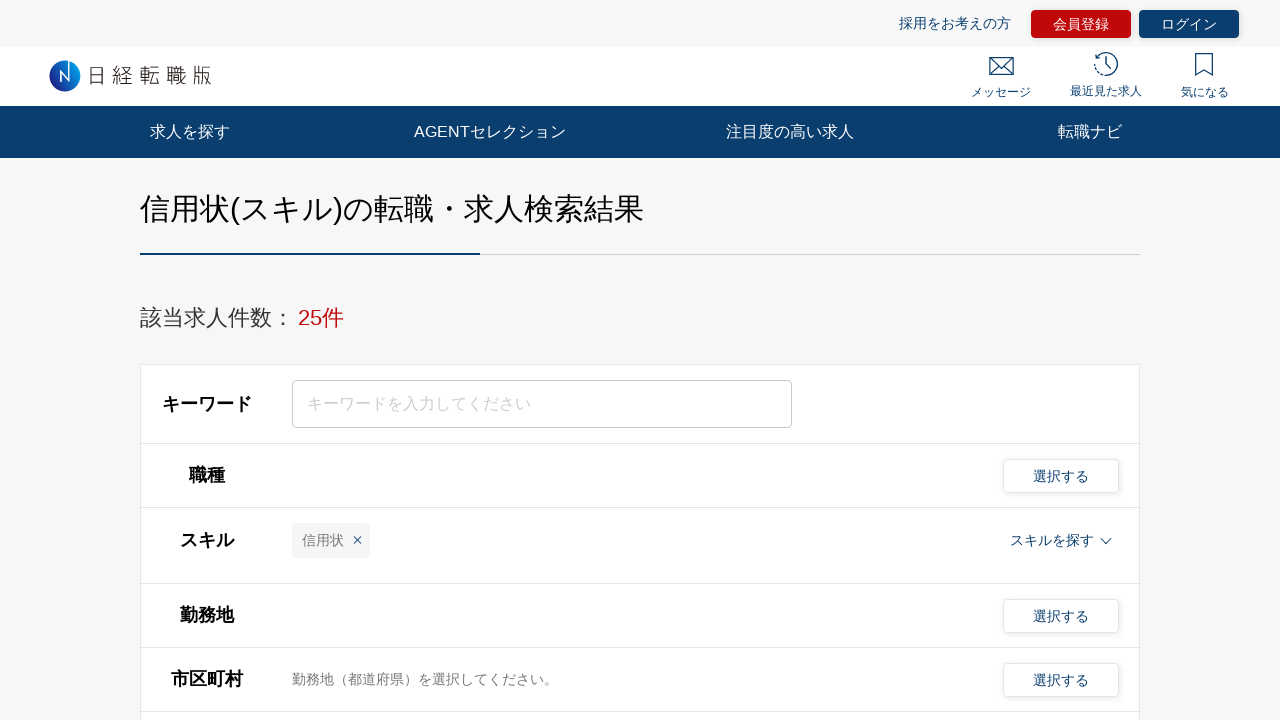

--- FILE ---
content_type: text/html; charset=UTF-8
request_url: https://career.nikkei.com/kyujin/skl_1054/pg1/
body_size: 1830
content:
<!DOCTYPE html>
<html lang="en">
<head>
    <meta charset="utf-8">
    <meta name="viewport" content="width=device-width, initial-scale=1">
    <title></title>
    <style>
        body {
            font-family: "Arial";
        }
    </style>
    <script type="text/javascript">
    window.awsWafCookieDomainList = [];
    window.gokuProps = {
"key":"AQIDAHjcYu/GjX+QlghicBgQ/7bFaQZ+m5FKCMDnO+vTbNg96AFxWoERDa3q4ss9P5shLD5EAAAAfjB8BgkqhkiG9w0BBwagbzBtAgEAMGgGCSqGSIb3DQEHATAeBglghkgBZQMEAS4wEQQMzUzFG58WDsdIR2lvAgEQgDuwpqjubzaTL2xmCiV9Y804ocUXFau6EyVm/6kOhSLK9WP6DABKulzynVWrgotrJ77nOeB0lhZnLNlfvQ==",
          "iv":"CgAH7gcf+QAADDLR",
          "context":"MeSeZf7JukSjl5npZbCaF9QkzaVCQa9rXuXbGkTnlTNngavvocdyefMQQfeAehgk90qLMUvsYSVbHCvdeuKABNbK5QtWA/kpMA+oI5hOTknOB2GA9Zwnd2RyCEHDofr8mVeksWrJZInuDaaZTwU/QIOMSQW6uDeebPER4eP59+yKraTTIxmnh1gUHw9pK81Ayl0xF9KZvybJMePnDhRsJtz6zhSZc971+kqzGSVsIAiZpy+w5gWgK6I7l+x+XlH6wU6Vav69h3m3hLF0Sm7fYB8bRg09tB7mn6LKPNO7QZVSPSzeqeK3LJGyU+NkV4jsg7bLZyAKFIcX4QFLBX0THsr/9S1dgtOaQO6h4VSWGp5a7UIKWd4Xo1/99A8aJExSXI3Q/sZjEOB2s0eQ9c2+FU5U0rLd/OmW"
};
    </script>
    <script src="https://f239079a9893.ce4ee5aa.ap-northeast-1.token.awswaf.com/f239079a9893/981d30007e8f/5cdc1ef62f72/challenge.js"></script>
</head>
<body>
    <div id="challenge-container"></div>
    <script type="text/javascript">
        AwsWafIntegration.saveReferrer();
        AwsWafIntegration.checkForceRefresh().then((forceRefresh) => {
            if (forceRefresh) {
                AwsWafIntegration.forceRefreshToken().then(() => {
                    window.location.reload(true);
                });
            } else {
                AwsWafIntegration.getToken().then(() => {
                    window.location.reload(true);
                });
            }
        });
    </script>
    <noscript>
        <h1>JavaScript is disabled</h1>
        In order to continue, we need to verify that you're not a robot.
        This requires JavaScript. Enable JavaScript and then reload the page.
    </noscript>
</body>
</html>

--- FILE ---
content_type: text/html;charset=UTF-8
request_url: https://career.nikkei.com/kyujin/skl_1054/pg1/
body_size: 217949
content:
<!DOCTYPE html>
<html lang="ja" dir="ltr">
<head>
<meta charset="UTF-8">
<title>信用状&#x28;スキル&#x29;の転職・求人情報｜転職なら日経転職版</title>
<meta name="bingbot" content="noarchive">
<meta name="description" content="信用状の転職・求人情報一覧（1ページ目）です。あなたの希望する勤務地や業種、年収、業務に必要なスキルで絞り込むことができます。転職も、日経。日経転職版">
<meta name="viewport" content="width=device-width, initial-scale=1, viewport-fit=cover" />
<meta http-equiv="X-UA-Compatible" content="IE=Edge">
    
<!-- OGP -->
<meta name="fb:app_id" content="746352916179091">
<meta property="og:type" content="article">
<meta property="og:url" content="https://career.nikkei.com/kyujin/skl_1054/pg1/">
<meta property="og:title" content="信用状&#x28;スキル&#x29;の転職・求人情報｜転職なら日経転職版">
<meta property="og:image" content="https://career.nikkei.com/parts/img/ogp.png">
<meta property="og:description" content="信用状の転職・求人情報一覧（1ページ目）です。あなたの希望する勤務地や業種、年収、業務に必要なスキルで絞り込むことができます。転職も、日経。日経転職版">
<meta name="twitter:site" content="@career_nikkei">
<meta name="twitter:card" content="summary">
<meta name="twitter:description" content="信用状の転職・求人情報一覧（1ページ目）です。あなたの希望する勤務地や業種、年収、業務に必要なスキルで絞り込むことができます。転職も、日経。日経転職版">
<meta name="twitter:title" content="信用状&#x28;スキル&#x29;の転職・求人情報｜転職なら日経転職版">
<!-- OGP --><link rel="shortcut icon" href="/parts/img/favicon.ico?v=202510071517" type="image/vnd.microsoft.icon">
<link rel="icon" href="/parts/img/favicon.ico?v=202510071517" type="image/vnd.microsoft.icon">
<link rel="apple-touch-icon-precomposed" href="/career/parts/img_pc/common/ico/webclip.png?v=202510071517">








<link rel="canonical" href="https://career.nikkei.com/kyujin/skl_1054/pg1/" />

        <link rel="stylesheet" href="/parts/css/pc/index.css?v=202510071517">
    <link rel="stylesheet" href="/parts/css/pc/localize_pc.css?v=202510071517">
    <link rel="stylesheet" href="/cms/parts/css/marketing.css?v=202510071517">
    <link rel="stylesheet" href="/parts/css/pc/new-progressbar_pc.css?v=202510071517">
        <link rel="stylesheet" href="/parts/css/jquery-ui.css?v=202510071517">
    <link rel="stylesheet" href="/parts/css/jquery.Jcrop.css?v=202510071517">
    
    <script src="/career/click/control.js" type="text/javascript"></script>
<script src="/career/click/extras-control.js" type="text/javascript"></script>
<script type="text/javascript">var ctxPath="/career", CAREER_DOMAIN_SSL="https://career.nikkei.com", memberNo = "";</script>
<script src="/parts/js/config/apiUrl.js?v=202510071517"></script>
<script src="/parts/js/pc/lib/jquery.js?v=202510071517"></script>
<script src="/parts/js/system/bookmark.js?v=202510071517"></script>
<script type="text/javascript" src="https://maps.googleapis.com/maps/api/js?key=AIzaSyCUC2mfuAXqXJoeotkeqLxp2wjVtkRyP8E"></script>

<script src="/parts/js/cms.js?v=202510071517"></script>

<!-- Google Tag Manager -->
<script>(function(w,d,s,l,i){w[l]=w[l]||[];w[l].push({'gtm.start':
new Date().getTime(),event:'gtm.js'});var f=d.getElementsByTagName(s)[0],
j=d.createElement(s),dl=l!='dataLayer'?'&l='+l:'';j.async=true;j.src=
'https://www.googletagmanager.com/gtm.js?id='+i+dl;f.parentNode.insertBefore(j,f);
})(window,document,'script','dataLayer','GTM-MQDJ2TK');</script>
<!-- End Google Tag Manager -->
</head>
<body  >
<!-- Google Tag Manager (noscript) -->
<noscript><iframe src="https://www.googletagmanager.com/ns.html?id=GTM-MQDJ2TK"
height="0" width="0" style="display:none;visibility:hidden"></iframe></noscript>
<!-- End Google Tag Manager (noscript) -->


<script  type="text/javascript">
function onMemberLogin(nextPagePath) {
  var loginPage = '/TAMD005/TAMD00501.htm';
  var formStr = '<form id="loginForm" name="form" method="post" action="' + ctxPath + loginPage + '">';
  formStr = formStr + '<input type="hidden" name="token" value="' + $("#form_token").val() + '">';
  formStr = formStr + '<input type="hidden" name="next" value="' + nextPagePath + location.search + '">';
  formStr = formStr + '</form>'
  $("body").append(formStr);
  $("#loginForm").submit();
}
</script>

<script>
	function saveConditionAdulationClick(){
		const SAVE_CONDITION_TRIGGER_CLASS = ".js-save-condition-trigger"
		var saveTrigger = document.querySelector(SAVE_CONDITION_TRIGGER_CLASS);
		saveTrigger.click();
	}
</script>


	

<!-- start pc header -->
<header id="header" class="c-header is-sp">
    <div id="headerIn" class="c-headerTop is-hidden">
        <div class="c-headerTop__inner">
            <a href="/service/" class="c-headerTop__link" target="_blank" rel="noopener">採用をお考えの方</a>
            <a class="c-headerTop__link m-button m-button--conversion" href="/career/MEFD001/MEFD00101.htm">会員登録</a>

            <a class="c-headerTop__link m-button m-button m-button--primary" href="javascript:onMemberLogin(location.pathname);">ログイン</a>

        </div>
    </div>
    <div class="c-headerSub">
        <a class="c-headerSub__logo" href="/">
            <img src="/parts/img/logo.svg" alt="日経転職版" />
        </a>
        <ul class="c-headerSub__list">
            <li class="c-headerSub__item">
                <a href="/career/MAMD001/MAMD00101.htm" class="c-headerSub__link" id="NumberMessagesPc">
                    <i class="m-icon--mail"></i> メッセージ
                </a>
            </li>
            <li class="c-headerSub__item">
                <a href="/history/" class="c-headerSub__link">
                    <i class="m-icon--history"></i> 最近見た求人
                </a>
            </li>
            <li class="c-headerSub__item">
                <a href="/career/ENMD406/ENMD40601.htm" class="c-headerSub__link" id="BookMarkPropertyNumbersPc">
                    <i class="m-icon--concern"></i> 気になる
                </a>
            </li>
        </ul>
    </div>
    <nav class="c-headerNavi">
        <ul class="c-headerNavi__list">
            <li class="c-headerNavi__item">
                <a class="c-headerNavi__link js-tab-pc-trigger">求人を探す</a>
                <ul class="c-headerNavi__innerList is-hidden js-tab-target">
                    <li class="c-headerNavi__innerItem">
                        <a href="/kyujin/search/" class="c-headerNavi__innerLink">求人を検索する</a>
                    </li>
                    <li class="c-headerNavi__innerItem">
                      <a href="/kyujin/aplC_1/pg1/" class="c-headerNavi__innerLink">企業に直接応募する</a>
                    </li>
                    <li class="c-headerNavi__innerItem">
                        <a href="/kyujin/feature/pg1/" class="c-headerNavi__innerLink">求人特集一覧</a>
                    </li>
                        <li class="c-headerNavi__innerItem">
                            <a href="/ranking/" class="c-headerNavi__innerLink">気になる求人ランキング</a>
                       </li>
                </ul>
                <span class="c-headerNavi__innerIcon js-tabIcon-target is-hidden"></span>
            </li>
            <li class="c-headerNavi__item">
                <a href="/agentselection/search/?t_sid=26" class="c-headerNavi__link js-tab-pc-trigger">AGENTセレクション</a>
            </li>
            <li class="c-headerNavi__item">
                <a href="/recommend/" class="c-headerNavi__link js-tab-pc-trigger">注目度の高い求人</a>
            </li>
            <li class="c-headerNavi__item">
                <a class="c-headerNavi__link js-tab-pc-trigger">転職ナビ</a>
                <ul class="c-headerNavi__innerList is-hidden js-tab-target">
                    <li class="c-headerNavi__innerItem">
                        <a href="/nikkei-pickup/" class="c-headerNavi__innerLink">日経メディア注目記事</a>
                    </li>
                    <li class="c-headerNavi__innerItem">
                        <a href="/knowhow/" class="c-headerNavi__innerLink">転職ノウハウ</a>
                    </li>
                    <li class="c-headerNavi__innerItem">
                        <a href="/seminar/" class="c-headerNavi__innerLink">会員限定セミナー</a>
                    </li>
                    <li class="c-headerNavi__innerItem LoginDisplay">
                        <a href="/career/PFDD001/PFDD00101.htm" class="c-headerNavi__innerLink">プロフィール偏差値</a>
                    </li>
                    <li class="c-headerNavi__innerItem ">
                        <a href="/income-simulation/" class="c-headerNavi__innerLink">年収現在地</a>
                    </li>
                    <li class="c-headerNavi__innerItem ">
                        <a href="/executive-diagnosis/" class="c-headerNavi__innerLink">エグゼクティブ力診断</a>
                    </li>
                    <li class="c-headerNavi__innerItem ">
                        <a href="/business-diagnosis/middle/" class="c-headerNavi__innerLink">しごと通用力診断</a>
                    </li>
                    <li class="c-headerNavi__innerItem ">
                        <a href="/business-diagnosis/careerhazard/" class="c-headerNavi__innerLink">キャリアハザード診断</a>
                    </li>
                </ul>
                <span class="c-headerNavi__innerIcon js-tabIcon-target is-hidden"></span>
            </li>
        </ul>
    </nav>
</header>
<!-- end pc header -->


<!--構造化設定-->

 <div class="p-searchResult">
          <div class="p-searchResult-heading p-searchResult-heading--bgGray">
     <div class="p-searchResult-heading__container">
       <h1 class="m-heading m-heading--lv1 m-heading--borderBottomTwoColor">
         信用状(スキル)の転職・求人検索結果
       </h1>
  

       <div class="c-jobSearchCondModal js-kyujinSearchCond-save-target is-hidden">
  <div class="c-jobSearchCondModal__overlay" onclick="this.parentNode.classList.add('is-hidden')"></div>
  <div class="c-jobSearchCondModal__inner">
    <div class="c-jobSearchCondModal__body">
      <span class="c-jobSearchCondModal__close" onclick="this.parentNode.parentNode.parentNode.classList.add('is-hidden')"></span>
      <h2 class="c-jobSearchCondModal__heading">以下の検索条件名で新規に保存しました。</h2>
      <p class="c-jobSearchCondModal__text js-kyujinSearchCond-text-target"></p>
      <div class="c-jobSearchCondModal__button">
        <span class="m-button m-button--primary m-button--small m-button--arrowHidden" onclick="this.parentNode.parentNode.parentNode.parentNode.classList.add('is-hidden')">
          検索結果一覧に戻る
        </span>
      </div>
      <div class="c-jobSearchCondModal__footer">
        <a href="/career/MEFD108/MEFD10801.htm">保存した検索条件の一覧を見る≫</a>
      </div>
    </div>
  </div>
</div>

<div class="c-jobSearchCondModal js-kyujinSearchCond-save-error-target is-hidden">
  <div class="c-jobSearchCondModal__overlay" onclick="this.parentNode.classList.add('is-hidden')"></div>
  <div class="c-jobSearchCondModal__inner">
    <div class="c-jobSearchCondModal__body">
      <span class="c-jobSearchCondModal__close" onclick="this.parentNode.parentNode.parentNode.classList.add('is-hidden')"></span>
      <h2 class="c-jobSearchCondModal__heading--error js-kyujinSearchCond-text-error-target"></h2>
      <a href="/career/MEFD108/MEFD10801.htm" class="c-jobSearchCondModal__button">
        <span class="m-button m-button--primary m-button--small m-button--arrowHidden">
          保存した検索条件を見る
        </span>
      </a>
      <div class="c-jobSearchCondModal__footer">
        <a href="javascript:void(0);" onclick="this.parentNode.parentNode.parentNode.parentNode.classList.add('is-hidden')">検索結果一覧に戻る</a>
      </div>
    </div>
  </div>
</div>

<div class="p-searchResult-conditionBlock" data-scroll-to="searchChange">

		<div class="m-searchCount">
		<span class="m-searchCount__text">該当求人件数：</span>
		<span class="m-searchCount__number js-counter-target js-counter-page-target">25件</span>
	</div>
		
		<form method="post" name="form" id="form" action="/career/SEMD002/SEMD00201.htm">
<input type="hidden" name="loaded" id="form_loaded" value="b99bb1a375afc205c672e39048375d1e"/>
<input type="hidden" name="pankuzu" id="form_pankuzu" value="b99bb1a375afc205c672e39048375d1e"/>
<input type="hidden" name="pankuzuParam" id="form_pankuzuParam" value="b99bb1a375afc205c672e39048375d1e"/>
<input type="hidden" name="token" id="form_token" value="540824334654F8D93666F820B3D85471" class="js-token-target"/>
<input type="hidden" name="mode" id="form_mode" value="PC" class="js-mode-target"/>
<input type="hidden" name="prePageId" id="form_prePageId" value="b99bb1a375afc205c672e39048375d1e"/>
<input type="hidden" name="initialized" id="form_initialized" value="b99bb1a375afc205c672e39048375d1e"/>
<input type="hidden" name="returnValueControlName" id="form_returnValueControlName" value="b99bb1a375afc205c672e39048375d1e"/>
<input type="hidden" name="transitionPrefId" id="form_transitionPrefId" value=""/>
<input type="hidden" name="sortItemName" id="form_sortItemName" value="Asc"/>
<input type="hidden" name="sortOrder" id="form_sortOrder" value="Asc"/>
<input type="hidden" name="selectedId" id="form_selectedId" value=""/>
<input type="hidden" name="searchCond" id="form_searchCond" value="fe05457c321cb4d5d307599d0669900b"/>
<input type="hidden" name="featureId" id="form_featureId" value=""/>
<input type="hidden" name="searchCounter" id="form_searchCounter" value="25"/>
<input type="hidden" name="advertisingPosition" id="form_advertisingPosition" value="5"/>
<input type="hidden" name="advertisingPositionAgentSelection" id="form_advertisingPositionAgentSelection" value="5"/>
<input type="hidden" name="conditionTitle" id="form_conditionTitle" value="[スキル]信用状"/>
<input type="hidden" name="searchAllCounter" id="form_searchAllCounter" value="310,508"/>
<input type="hidden" name="paramOccupSubId" id="form_paramOccupSubId" value=""/>
<input type="hidden" name="paramPrefId" id="form_paramPrefId" value=""/>
<input type="hidden" name="paramCityCdInfoId" id="form_paramCityCdInfoId" value=""/>
<input type="hidden" name="paramIndustryId" id="form_paramIndustryId" value=""/>
<input type="hidden" name="paramIncome" id="form_paramIncome" value=""/>
<input type="hidden" name="paramMeritId" id="form_paramMeritId" value=""/>
<input type="hidden" name="paramKeyword" id="form_paramKeyword" value=""/>
<input type="hidden" name="paramNewFlg" id="form_paramNewFlg" value=""/>
<input type="hidden" name="paramOccupSkillId" id="form_paramOccupSkillId" value="1054"/>
<input type="hidden" name="paramPositionId" id="form_paramPositionId" value=""/>
<input type="hidden" name="paramClientFlg" id="form_paramClientFlg" value=""/>
<input type="hidden" name="paramBankFlg" id="form_paramBankFlg" value=""/>
<input type="hidden" name="occupId_list" id="form_occupId_list" value=""/>
<input type="hidden" name="prefId_list" id="form_prefId_list" value=""/>
<input type="hidden" name="cityCdInfoId_list" id="form_cityCdInfoId_list" value=""/>
<input type="hidden" name="industryId_list" id="form_industryId_list" value=""/>
<input type="hidden" name="industrySubId_list" id="form_industrySubId_list" value=""/>
<input type="hidden" name="incomeFrom_list" id="form_incomeFrom_list" value=""/>
<input type="hidden" name="incomeTo_list" id="form_incomeTo_list" value="9999"/>
<input type="hidden" name="incomeMemo_list" id="form_incomeMemo_list" value=""/>
<input type="hidden" name="qualify_list" id="form_qualify_list" value=""/>
<input type="hidden" name="meritId_list" id="form_meritId_list" value=""/>
<input type="hidden" name="meritSubId_list" id="form_meritSubId_list" value=""/>
<input type="hidden" name="keyword_list" id="form_keyword_list" value=""/>
<input type="hidden" name="newFlg_list" id="form_newFlg_list" value=""/>
<input type="hidden" name="searchDate_list" id="form_searchDate_list" value=""/>
<input type="hidden" name="dispSearchCondition" id="form_dispSearchCondition" value=""/>
<input type="hidden" name="jobOfferCnt" id="form_jobOfferCnt" value="25"/>
<input type="hidden" name="pageSizeField" id="form_pageSizeField" value="50"/>
<input type="hidden" name="fuatureId_list" id="form_fuatureId_list" value=""/>
<input type="hidden" name="keywordFlg_list" id="form_keywordFlg_list" value=""/>
<input type="hidden" name="modeFlg" id="form_modeFlg" value="0"/>
<input type="hidden" name="loginFlg" id="form_loginFlg" value="0"/>
<input type="hidden" name="occupSkillId_list" id="form_occupSkillId_list" value="1054"/>
<input type="hidden" name="occupSkillSubId_list" id="form_occupSkillSubId_list" value="1054"/>
<input type="hidden" name="positionId_list" id="form_positionId_list" value=""/>
<input type="hidden" name="positionSubId_list" id="form_positionSubId_list" value=""/>
<input type="hidden" name="clientFlg_list" id="form_clientFlg_list" value=""/>
<input type="hidden" name="bankFlg_list" id="form_bankFlg_list" value=""/>
<input type="hidden" name="terminalId" id="form_terminalId" value=""/>
<input type="hidden" name="form_name" id="form_form_name" value="form"/>

		<div class="m-hiddenArea is-hidden">
			<input type="hidden" name="pageType" class="m-searchHistoryPageType js-pageType-target" value="jobs" />
			<input type="hidden" name="pageTypeOption" class="js-pageTypeOption-target" value="result" />
			<input type="hidden" class="js-kininaru-count-input-target" value="0" />
			<div class="m-searchHistory">
				<div class="m-searchHistoryCurrent">
					<div class="m-searchHistoryCurrentValue js-current-target">

						<input type="hidden" id="occupId" name="occup" class="m-searchHistoryLastValue__occupId js-current-input-target js-current-occupId-targe" value=""/>
						<input type="hidden" id="skillId" name="skill" class="m-searchHistoryLastValue__skillId js-current-input-target js-current-skillId-target" value="1054"/>
						<input type="hidden" id="prefId" name="pref" class="m-searchHistoryLastValue__prefId js-current-input-target js-current-prefId-target" value=""/>
						<input type="hidden" id="cityCdInfoId" name="cityCdInfo" class="m-searchHistoryLastValue__cityCdInfoId js-current-input-target js-current-cityCdInfoId-target" value=""/>
						<input type="hidden" id="incomeFrom" name="income" class="m-searchHistoryLastValue__incomeFrom js-current-input-target js-current-incomeFrom-target" value=""/>
						<input type="hidden" id="industryId" name="industry" class="m-searchHistoryLastValue__industryId js-current-input-target js-current-industryId-target" value=""/>
						<input type="hidden" id="positionId" name="position" class="m-searchHistoryLastValue__positionId js-current-input-target js-current-positionId-target" value=""/>
						<input type="hidden" id="meritId" name="merit" class="m-searchHistoryLastValue__meritId js-current-input-target js-current-meritId-target" value=""/>
						<input type="hidden" id="keyword" name="keyword" class="m-searchHistoryLastValue__keyword js-current-input-target js-current-keyword-target" value=""/>
						<input type="hidden" id="newFlg" name="new" class="m-searchHistoryLastValue__newFlg js-current-input-target js-current-newFlg-target" value=""/>
						<input type="hidden" id="clientFlg" name="client" class="m-searchHistoryLastValue__clientFlg js-current-input-target js-current-clientFlg-target" value=""/>
						<input type="hidden" id="bankFlg" name="bank" class="m-searchHistoryLastValue__bankFlg js-current-input-target js-current-bankFlg-target" value=""/>
						
						<input type="hidden" id="occupId" name="occup" class="m-searchHistoryLastValue__occupId js-current-text-occupId-target" value=""/>
						<input type="hidden" id="skillId" name="skill" class="m-searchHistoryLastValue__skillId js-current-text-skillId-target" value="信用状"/>
						<input type="hidden" id="prefId" name="pref" class="m-searchHistoryLastValue__prefId js-current-text-prefId-target" value=""/>
						<input type="hidden" id="cityCdInfoId" name="cityCdInfo" class="m-searchHistoryLastValue__cityCdInfoId js-current-text-cityCdInfoId-target" value=""/>
						<input type="hidden" id="industryId" name="industry" class="m-searchHistoryLastValue__industryId js-current-text-industryId-target" value=""/>
						<input type="hidden" id="positionId" name="position" class="m-searchHistoryLastValue__positionId js-current-text-positionId-target" value=""/>
						<input type="hidden" id="meritId" name="merit" class="m-searchHistoryLastValue__meritId js-current-text-meritId-target" value=""/>
						<input type="hidden" id="featureId" name="feature" class="m-searchHistoryLastValue__featureId js-current-text-featureId-target" value=""/>
					</div>
				</div>
			</div>
		</div>
		
		<div class="c-searchCondition">
			<div class="c-tableRow c-tableRow--borderTop">
				<div class="c-tableRowHeading ">
					<h2 class="c-tableRowHeading__text">キーワード</h2>
				</div>
				<div class="c-tableRowContent">
					<div class="c-tableRowContentKeyword">
						<input
						type="text"
						placeholder="キーワードを入力してください"
						class="js-inputKeyword-target js-inputKeyword-trigger js-input m-input js-EnterKey-Search-trigger"
						/>
					</div>
				</div>
			</div>
			
			<div class="c-tableRow js-occup-tableRow">
				<div class="c-tableRowHeading ">
					<h2 class="c-tableRowHeading__text">職種</h2>
				</div>
				<div class="c-tableRowContent c-tableRowContent--addCheck">
					<div class="c-tableRowContentCheck">
						<div class="c-tableRowContentCheck__inner js-createCheck-target"></div>
					</div>
					
					<div class="c-modal">
						<span class="m-buttonModal js-modalButtonOccup-target js-modal-trigger">選択する</span>
						<div class="c-modalInner js-modal-target">
							<div class="c-modal__overlay js-modal-closeTrigger"></div>
							<div class="c-modal__container">
								<div class="c-modal__blockInner">
									<div class="c-modal__innerContent">
										<span class="c-modal__closeIcon js-modal-closeTrigger"></span>
										<div class="c-conditionsModalFrame occupModal"></div>
									</div>
								</div>
							</div>
						</div>
					</div>
				</div>
			</div>
			
			<div class="c-tableRow c-tableRow--accordion">
				<div class="c-tableRowHeading ">
					<h2 class="c-tableRowHeading__text">スキル</h2>
				</div>
				<div class="c-tableRowContent">
					<div class="c-tableRowContentSkills js-skill-target">
						<div class="c-tableRowContentSkills__selected js-selected-target"></div>
						<div class="c-tableRowContentSkillsButton js-selected-target js-accordionSkillButton-trigger">
							<span class="c-tableRowContentSkillsButton__text">スキルを探す</span>
							<span class="c-tableRowContentSkillsButton__toggle js-accordionSkillToggle-target"></span>
						</div>
						<div class="c-tableRowContentSkillsAccordion js-accordionSkillArea-target is-hidden">
							<div class="c-tableRowContentSkillsAccordion__additional js-additional-target"></div>
							<div class="c-tableRowContentSkillsAccordion__input">
								<h3 class="c-tableRowContentSkillsAccordion__inputHeading m-heading">
									スキルをキーワードから探す
								</h3>
								
								<div class="c-inputSuggest">
									<input
									type="text"
									placeholder="例）マネジメント など"
									class="js-inputSkill-trigger js-inputSkillReset-target js-input m-input"
									/>
									<ul
									class="js-suggestArea-target c-inputSuggest__list is-hidden c-inputSuggest__list js-suggestArea-target is-hidden"
									></ul>
								</div>
							</div>
						</div>
					</div>
				</div>
			</div>
			
			<div class="c-tableRow js-pref-tableRow">
				<div class="c-tableRowHeading ">
					<h2 class="c-tableRowHeading__text">勤務地</h2>
				</div>
				<div class="c-tableRowContent c-tableRowContent--addCheck">
					<div class="c-tableRowContentCheck">
						<div class="c-tableRowContentCheck__inner js-createCheck-target" id="prefCreateCheckTarget"></div>
					</div>
					<div class="c-modal">
						<span class="m-buttonModal js-modalButtonArea-target js-modal-trigger">選択する</span>
						<div class="c-modalInner js-modal-target">
							<div class="c-modal__overlay js-modal-closeTrigger"></div>
							<div class="c-modal__container">
								<div class="c-modal__blockInner">
									<div class="c-modal__innerContent">
										<span class="c-modal__closeIcon js-modal-closeTrigger"></span>
										<div class="c-conditionsModalFrame prefModal"></div>
									</div>
								</div>
							</div>
						</div>
					</div>
				</div>
			</div>
			<div class="c-tableRow js-cityCdInfo-tableRow">
				<div class="c-tableRowHeading ">
					<h2 class="c-tableRowHeading__text">市区町村</h2>
				</div>
				<div class="c-tableRowContent c-tableRowContent--addCheck">
					<div class="c-tableRowContentCheck">
						<div class="c-tableRowContentCheck__inner js-createCheck-target" id="cityCdInfoCreateCheckTarget">
							<p class="c-formContents__note" id="cityCdInfoClearTarget">勤務地（都道府県）を選択してください。</p>
						</div>
					</div>
					<div class="c-modal">
						<span class="m-buttonModal js-modalButtonCityCdInfo-target js-modal-trigger is-disabled">選択する</span>
						<div class="c-modalInner js-modal-target">
							<div class="c-modal__overlay js-modal-closeTrigger"></div>
							<div class="c-modal__container">
								<div class="c-modal__blockInner">
									<div class="c-modal__innerContent">
										<span class="c-modal__closeIcon js-modal-closeTrigger"></span>
										<div class="c-conditionsModalFrame cityCdInfoModal"></div>
									</div>
								</div>
							</div>
						</div>
					</div>
				</div>
			</div>
			<div class="c-tableRow js-pref-tableRow">
				<div class="c-tableRowHeading ">
					<h2 class="c-tableRowHeading__text">年収</h2>
				</div>
				<div class="c-tableRowContent">
					<div class="c-tableRowContentSelect">
						<div class="m-selectBoxOuter">
							<Select name="income" class="m-selectBoxInner js-selectIncomeFrom-trigger js-selectIncomeFrom-target">
																	<option value="">選択してください</option>
																	<option value="199">200万円未満</option>
																	<option value="200">200万円</option>
																	<option value="250">250万円</option>
																	<option value="300">300万円</option>
																	<option value="350">350万円</option>
																	<option value="400">400万円</option>
																	<option value="450">450万円</option>
																	<option value="500">500万円</option>
																	<option value="550">550万円</option>
																	<option value="600">600万円</option>
																	<option value="650">650万円</option>
																	<option value="700">700万円</option>
																	<option value="750">750万円</option>
																	<option value="800">800万円</option>
																	<option value="850">850万円</option>
																	<option value="900">900万円</option>
																	<option value="950">950万円</option>
																	<option value="1000">1000万円</option>
																	<option value="1100">1100万円</option>
																	<option value="1200">1200万円</option>
																	<option value="1300">1300万円</option>
																	<option value="1400">1400万円</option>
																	<option value="1500">1500万円</option>
																	<option value="2000">2000万円</option>
																	<option value="2500">2500万円</option>
																	<option value="3000">3000万円</option>
															</Select>
						</div>
						<span class="c-tableRowContentSelect__text">以上</span>
					</div>
				</div>
			</div>
			
						
									
			<div class="c-tableRow js-other-tableRow is-hidden">
				<div class="c-tableRowHeading">
					<h2 class="c-tableRowHeading__text">その他の<br />選択条件</h2>
				</div>
				<div class="c-tableRowContent c-tableRowContent--addCheck">
					<div class="c-tableRowContentCheck">
						<div class="c-tableRowContentCheck__inner js-createCheck-target"></div>
					</div>
				</div>
			</div>
			
			<div class="c-searchCondition__toggle is-hidden js-accordion-search-trigger">
						
				<div class="c-tableRow js-industry-tableRow">
					<div class="c-tableRowHeading ">
						<h2 class="c-tableRowHeading__text">業種</h2>
					</div>
					<div class="c-tableRowContent c-tableRowContent--addCheck">
						<div class="c-tableRowContentCheck">
							<div class="c-tableRowContentCheck__inner js-createCheck-target"></div>
						</div>
						<div class="c-modal">
							<span class="m-buttonModal js-modalButtonIndustry-target js-modal-trigger">選択する</span>
							<div class="c-modalInner js-modal-target">
								<div class="c-modal__overlay js-modal-closeTrigger"></div>
								<div class="c-modal__container">
									<div class="c-modal__blockInner">
										<div class="c-modal__innerContent">
											<span class="c-modal__closeIcon js-modal-closeTrigger"></span>
											<div class="c-conditionsModalFrame industryModal"></div>
										</div>
									</div>
								</div>
							</div>
						</div>
					</div>
				</div>
				<div class="c-tableRow js-position-tableRow">
					<div class="c-tableRowHeading ">
						<h2 class="c-tableRowHeading__text">ポジション</h2>
					</div>
					<div class="c-tableRowContent c-tableRowContent--addCheck">
						<div class="c-tableRowContentCheck">
							<div class="c-tableRowContentCheck__inner js-createCheck-target"></div>
						</div>
						<div class="c-modal">
							<span class="m-buttonModal js-modalButtonPosition-target js-modal-trigger">選択する</span>
							<div class="c-modalInner js-modal-target">
								<div class="c-modal__overlay js-modal-closeTrigger"></div>
								<div class="c-modal__container">
									<div class="c-modal__blockInner">
										<div class="c-modal__innerContent">
											<span class="c-modal__closeIcon js-modal-closeTrigger"></span>
											<div class="c-conditionsModalFrame positionModal"></div>
										</div>
									</div>
								</div>
							</div>
						</div>
					</div>
				</div>
				
				<div class="c-tableRow js-merit-tableRow">
					<div class="c-tableRowHeading ">
						<h2 class="c-tableRowHeading__text">こだわり条件</h2>
					</div>
					<div class="c-tableRowContent c-tableRowContent--addCheck">
						<div class="c-tableRowContentCheck">
							<div class="c-tableRowContentCheck__inner js-createCheck-target"></div>
						</div>
						<div class="c-modal">
							<span class="m-buttonModal js-modalButtonMerit-target js-modal-trigger">選択する</span>
							<div class="c-modalInner js-modal-target">
								<div class="c-modal__overlay js-modal-closeTrigger"></div>
								<div class="c-modal__container">
									<div class="c-modal__blockInner">
										<div class="c-modal__innerContent">
											<span class="c-modal__closeIcon js-modal-closeTrigger"></span>
											<div class="c-conditionsModalFrame meritModal"></div>
										</div>
									</div>
								</div>
							</div>
						</div>
					</div>
				</div>
				
				<div class="c-tableRow c-tableRow--oneLine js-new-tableRow">
					<div class="c-tableRowHeading ">
						<h2 class="c-tableRowHeading__text">新着</h2>
					</div>
					<div class="c-tableRowContent">
						<div class="c-tableRowContentCheck">
							<div class="c-tableRowContentCheck__inner js-conditionSearchNew">
								<label class="m-checkbox js-checkbox-target">
									<input type="checkbox"
									value="1"
									class="js-checkedNewFlg-target js-checkedNewFlg-trigger js-checked js-addedCheckbox-reset-target m-checkbox__input"
									/>
									<span class="m-checkbox__text js-checkbox-text-target">新着のみ</span>
								</label>
							</div>
						</div>
					</div>
				</div>
				
				<div class="c-tableRow c-tableRow--oneLine js-apply-tableRow">
					<div class="c-tableRowHeading ">
						<h2 class="c-tableRowHeading__text">応募方法</h2>
					</div>
					<div class="c-tableRowContent">
						<div class="c-tableRowContentCheck">
							<div class="c-tableRowContentCheck__inner js-conditionSearchApply">
								<label class="m-checkbox js-checkbox-target">
									<input
									type="checkbox"
									value="1"
									name="clientFlg"
									class="js-checkedApply-target js-checkedApply-trigger js-checked js-addedCheckbox-reset-target m-checkbox__input"
									/>
									<span class="m-checkbox__text js-checkbox-text-target">企業に直接応募する求人のみ</span>
								</label>
								<label class="m-checkbox js-checkbox-target">
									<input
									type="checkbox"
									value="1"
									name="bankFlg"
									class="js-checkedApply-target js-checkedApply-trigger js-checked js-addedCheckbox-reset-target m-checkbox__input "
									/>
									<span class="m-checkbox__text js-checkbox-text-target">転職エージェントからの紹介求人のみ</span>
								</label>
							</div>
						</div>
					</div>
				</div>
						</div>
			
			<div class="c-searchConditionMore">
				<span class="c-searchConditionMore__toggle js-accordion-search-toggle">もっと詳しい条件</span>
			</div>
					</div>
			</form>

		<div class="c-doubleButton c-doubleButton--small">

	  <a class="m-button m-button--secondary m-button--small m-button--arrowHidden js-save-condition-trigger">条件を保存</a>

	  <a class="m-button m-button--primary m-button--small m-button--contentNone js-scrollNavTop-target js-EnterKey-Search-target" href="javascript:addHidden('searchBtn');form.submit()">条件の変更</a>
	</div>
			<div class="c-saveConditionNavi">
		<div class="c-saveConditionNavi__contents">
			<div class="c-saveConditionNavi__message">
				検索条件を保存して条件に合った新着求人メールを受信！
			</div>
			<div class="c-saveConditionNavi__button">
				<a href="javascript:saveConditionAdulationClick();" class="m-button m-button--save-condition m-button--small m-button--arrowHidden">条件を保存</a>
				<span class="c-saveConditionNavi__close" onclick="this.parentNode.parentNode.parentNode.classList.add('is-hidden')"></span>
			</div>
		</div>
	</div>
	
</div>       </div>
 </div>
 

<div class="wrapper">
  <div class="container u-mb30">
    <div class="p-searchResult-pagination">
      <span class="p-searchResult-pagination__count">1～25 件目を表示（全25件）</span>
        



  



  <ul class="c-pagination">
              <li class="c-pagination__item is-hidden"><span class="m-button m-button--secondary"></span></li>
        <li class="c-pagination__item is-disabled"><span class="m-button m-button--secondary"></span></li>
                



                  <li class="c-pagination__item is-current">
            <span class="m-button m-button--secondary">1</span>
          </li>
                        <li class="c-pagination__item is-disabled"><span class="m-button m-button--secondary"></span></li>
        <li class="c-pagination__item is-hidden"><span class="m-button m-button--secondary"></span></li>
              </ul>
  </div>

    
 
<div class="c-jobDetailCstWrap">
   
      
   

     
              <div id="job01959"></div>
    <a href="/company/316/jobdetail1959/?t_sid=1" target="_blank" class="c-jobDetailCst js-jobDetailCst-parameter-target" data-jid="j1959">

    
       <div class="c-jobDetailCst__label__digital">
                  <span class="m-tag m-tag--blue">NEW</span>
                  <span class="m-tag m-tag--white--digital">直接応募求人</span>
                  <img class="c-jobDetailCst__image__digital" src="/parts/img/logo_digital.svg" alt="">
                </div>

       <div class="c-jobDetailCstContainer">
         <div class="c-jobDetailCstContext">
           <h2 class="c-jobDetailCst__heading">《トレードファイナンス営業部》トレードファイナンス営業推進</h2>
           <div class="c-jobDetailCst__text">株式会社三井住友銀行</div>
           <p class="c-jobDetailCst__supple">ストラクチャードファイナンス、コモディティファイナンス、制度金融など、さまざまな貿易金融業務の営業支援をしていただきます。SMBCが戦略的に注力する重要分野の１つです。</p>
           <p class="c-jobDetailCst__detail">
             500万円～1500万円
                           / リーダー | メンバー
                         
           </p>
         </div>
         <div class="c-jobDetailCstImage">
           <div class="c-jobDetailCstImage__thumnail">
                                                    <img class="c-jobDetailCstImage__image u-mt6" src="/career/dl/3823.gif" alt="株式会社三井住友銀行">
           </div>
         </div>
       </div>
       <ul class="c-jobDetailCstList">
         <li class="c-jobDetailCstListItem">
           <div class="c-jobDetailCstListItem__title">勤務地</div>
           <p class="c-jobDetailCstListItem__text c-jobDetailCstListItem__text--ellipsis">
               <span class="fwB">東京都</span>
                       </p>
         </li>
         <li class="c-jobDetailCstListItem">
           <div class="c-jobDetailCstListItem__title">仕事内容</div>
           <p class="c-jobDetailCstListItem__text c-jobDetailCstListItem__text--clamp3 js-textOmitted-target" data-text-max-length="170">
            【業務内容、案件例】  トレードファイナンス（貿易金融）全般に関わる、営業推進  ・サプライチェーンファイナンス  　-L/Cを利用した伝統的貿易金融、クロスボーダー売掛債権流動化、サプライヤーファイナンス 他）  ・ストラクチャードトレードファイナンス  　-海外事業者が生産する資源等の引取（オフテイク）を担保に行う輸出前貸し（PXF/PPF）等のファイナンスアレンジ業務  ・制度金融  　-国際機関や輸出信用機関（MLAs/ECAs）を活用した貿易関連ファイナンスアレンジ業務    【特徴】  顧客企業のニーズ（資金調達・オフバランス・リスクヘッジ等）に応じ、ダブルフロント部署として専門的なファイナンスを提案・アレンジ。単なる商品セールスではなく、貿易（クロスボーダー取引）に関する総合提案を実施。    【魅力】  ・お客さまの財務部等だけではなく事業部とも関わっていくため、よりお客さまの商流に関われ手触り感をもってご支援ができます。  ・製品の製造から販売までの一連の流れにおけるお客さまの早期資金化をサポートでき、関わる企業全体の資金繰り改善に貢献できます。  ・中途入社者でも管理職に登用されている実績があり、新卒・中途関係なく評価される環境です。    【配属予定部署／グループ】  トレードファイナンス営業部　営業推進グループ    【想定されるキャリアパス】  ・トレードファイナンスの専門性を身に着け、国内（東京・大阪）もしくは海外（ロンドン・ニューヨーク・シンガポール・香港・ドバイ・上海等）の拠点にてトレードファイナンスの営業推進・企画・商品開発  ・ファイナンス知識を利用した、他部署（コーポレートファイナンス・外為取引推進部署等）への異動機会もあり    【キャリア入行の例】  幅広いバックグランドを持った人材が活躍しています。    従事すべき業務の変更の範囲：当行の定める業務
           </p>
         </li>
         <li class="c-jobDetailCstListItem">
           <div class="c-jobDetailCstListItem__title">応募資格</div>
           <p class="c-jobDetailCstListItem__text c-jobDetailCstListItem__text--clamp3 js-textOmitted-target" data-text-max-length="170">
             ＜必要な経験・スキル・能力＞  事業法人での勤務経験がある方（商社・海外企業との取引経験者歓迎）  海外勤務、海外業務に強い興味がある方（海外業務未経験歓迎）  高い成長意欲と知的好奇心を持ち、常に挑戦し続ける意欲がある方  自律的に顧客課題を把握・分析し、関連当事者を巻き込んで業務推進することが得意な方  英語を利用した業務に抵抗感がない方（英語力は追応相談ですが、OJTでの習得も可能です）    ＜歓迎する経験・スキル・能力＞  ファイナンス業務の経験がある方（必須ではありません）
           </p>
         </li>
       </ul>
       <div class="c-doubleButton c-doubleButton--small">
                    <span class="m-button m-button--kininaru js-kininaru-trigger js-kininaru-oneLine">
             <i class="m-icon--concern"></i>気になる
            </span>
               <span class="m-button m-button--primary">
             詳細を見る
           </span>
       </div>
     </a>
    
   
  
  
      
   

     
        <div id="job1209608"></div>
     <a href="/agent/156/jobdetail209608/?t_sid=1" target="_blank" class="c-jobDetailCst js-jobDetailCst-parameter-target" data-jid="b209608">
       <div class="c-jobDetailCst__label">
           <span class="m-tag m-tag--blue">NEW</span>
         </div>

       <div class="c-jobDetailCstContainer">
         <div class="c-jobDetailCstContext">
           <h2 class="c-jobDetailCst__heading">
             営業（海外顧客担当）           </h2>
           <div class="c-jobDetailCst__text">
     株式会社ライト光機製作所             </div>
           <div class="c-jobDetailCst__supple">
             ＿＿＿           </div>
           <div class="c-jobDetailCst__detail">
              342万円～462万円
                           / メンバー
                       </div>
         </div>
         <div class="c-jobDetailCstImage">
           <p class="c-jobDetailCstImage__caption">取り扱い転職エージェント</p>
           <div class="c-jobDetailCstImage__thumnail">
                                                    <img class="c-jobDetailCstImage__image c-jobDetailCstImage__image--small" src="/career/dl/3795.gif" alt="">
           </div>
         </div>
       </div>
       <ul class="c-jobDetailCstList">
         <li class="c-jobDetailCstListItem">
           <div class="c-jobDetailCstListItem__title">勤務地</div>
           <p class="c-jobDetailCstListItem__text c-jobDetailCstListItem__text--ellipsis">
              <span class="fwB">長野県</span>
                          </p>
         </li>
         <li class="c-jobDetailCstListItem">
           <div class="c-jobDetailCstListItem__title">仕事内容</div>
           <p class="c-jobDetailCstListItem__text c-jobDetailCstListItem__text--clamp3 js-textOmitted-target" data-text-max-length="170">
             【職務内容】    ●ライフルスコープ、双眼鏡の受注営業として主に海外顧客の営業を担当していただきます。  ・通常は諏訪本社にて、電話・Eメールでの調整業務がメインとなり、その他、年に数回海外出張があります。（1回あたり1週間程度）  ・輸出入手続き（インボイス作成、L/C、入金管理）や社内調整等も合せて担当していただきます。  ■    ※英語を活かすことができます。    ※職務内容の詳細につきましてはご面談時にお伝え致します。
           </p>
         </li>
         <li class="c-jobDetailCstListItem">
           <div class="c-jobDetailCstListItem__title">応募資格</div>
           <p class="c-jobDetailCstListItem__text c-jobDetailCstListItem__text--clamp3 js-textOmitted-target" data-text-max-length="170">
             【必須要件】  ▼貿易実務経験又は海外営業経験  ▼TOEIC700点以上必須
           </p>
         </li>
         <li class="c-jobDetailCstListItem">
           <div class="c-jobDetailCstListItem__title">転職エージェント</div>
           <p class="c-jobDetailCstListItem__text c-jobDetailCstListItem__text--clamp3 js-textOmitted-target" data-text-max-length="170">
株式会社パソナ（全国営業事業本部）           </p>
         </li>
       </ul>
       <div class="c-doubleButton c-doubleButton--small">
                    <span class="m-button m-button--kininaru js-kininaru-trigger js-kininaru-oneLine">
             <i class="m-icon--concern"></i>気になる
            </span>
               <span class="m-button m-button--primary">
             詳細を見る
           </span>
       </div>
     </a>
   
   
  
  
      
   

     
        <div id="job12649921"></div>
     <a href="/agent/123/jobdetail2649921/?t_sid=1" target="_blank" class="c-jobDetailCst js-jobDetailCst-parameter-target" data-jid="b2649921">
       <div class="c-jobDetailCst__label">
           <span class="m-tag m-tag--blue">NEW</span>
         </div>

       <div class="c-jobDetailCstContainer">
         <div class="c-jobDetailCstContext">
           <h2 class="c-jobDetailCst__heading">
             外為事務集中センター《貿易業務内製化》※女性活躍推進           </h2>
           <div class="c-jobDetailCst__text">
     非公開
             </div>
           <div class="c-jobDetailCst__supple">
             パソナキャリアがおすすめする求人案件です。こちらの求人以外にも非公開求人も多数保有しておりますので、転職をお考えの方は、是非エントリーください。           </div>
           <div class="c-jobDetailCst__detail">
              700万円～1000万円
                           / メンバー
                       </div>
         </div>
         <div class="c-jobDetailCstImage">
           <p class="c-jobDetailCstImage__caption">取り扱い転職エージェント</p>
           <div class="c-jobDetailCstImage__thumnail">
                                                    <img class="c-jobDetailCstImage__image c-jobDetailCstImage__image--small" src="/career/dl/1216.gif" alt="">
           </div>
         </div>
       </div>
       <ul class="c-jobDetailCstList">
         <li class="c-jobDetailCstListItem">
           <div class="c-jobDetailCstListItem__title">勤務地</div>
           <p class="c-jobDetailCstListItem__text c-jobDetailCstListItem__text--ellipsis">
              <span class="fwB">東京都</span>
                          </p>
         </li>
         <li class="c-jobDetailCstListItem">
           <div class="c-jobDetailCstListItem__title">仕事内容</div>
           <p class="c-jobDetailCstListItem__text c-jobDetailCstListItem__text--clamp3 js-textOmitted-target" data-text-max-length="170">
             ◎日本全国の法人顧客との貿易決済や外国為替取引等に関するオペレーションを担っているセクションにて下記業務をお任せ致します。    【担当職務】  ■輸出輸入グループの検印業務。対外発信電文の作成、貿易書類のドキュメンツチェック等を含む  ■異例事案発生時の能動対応。海外金融機関等との英語を用いた折衝を含む  ■輸出輸入専門人材の教育・指導・育成  ■営業店外為担当者の指導  ■グループメンバーのマネジメント業務    【魅力】  ★外為業務を取り巻く環境は、IT活用やAML高度化等の社会的要請を受け、大きく変化しつつあります。その中、当金庫は外為業務を重視し、改善や高度化を積極的に進めています。外為業務を強化しているタイミングでジョイン頂くことが可能です。  ★取り扱い通貨や件数等、幅が広く様々なご経験を積んで頂けます。  ★事務を受け身的にこなすのみならず、前職の経験をフルに活かして、新たな業務（貿易業務の内製化）立上げを牽引頂くことができます。    【女性特集サイト】  https://shochu-saiyo.com/special/women/index.html    【多様な働き方支援】  □在宅勤務・時差出勤・週休3日  ※ライフプランや就業観に応じた働き方などの観点から、社用PCを利用した在宅勤務や、始業時刻と終業時刻を選択できる時差出勤、一定の要件のもとに選択可能な週休3日などの制度を導入しています。  □副業・兼業  ※副業・兼業の承認は原則入社5年目以降となります。  □キャリアサポート休職制度  ※配偶者の海外転勤や社員本人の大学院等への留学、不妊治療に対する支援を目的として、本制度を導入しています。    【自律的なキャリア支援】  □キャリアチャレンジ制度  □インハウスインターンシップ  □社内兼業制度  □キャリア座談会　等    【仕事と子育ての両立支援】  □母性健康管理  □産前・産後休暇、育児休業  □試し出勤、短時間勤務制度、時間外免除措置  □看護休暇、半日休暇・時間単位休暇　等      ※職務内容の詳細につきましてはご面談時にお伝え致します。
           </p>
         </li>
         <li class="c-jobDetailCstListItem">
           <div class="c-jobDetailCstListItem__title">応募資格</div>
           <p class="c-jobDetailCstListItem__text c-jobDetailCstListItem__text--clamp3 js-textOmitted-target" data-text-max-length="170">
             【必須要件】  ■銀行での外為事務経験  ■英語力（読み書きレベル）    ※外為業務：送金決済、信用状取引（輸出・輸入）、検印業務、AML/CFT業務 等    〔歓迎要件〕  ・チームリーダー/マネジメント経験
           </p>
         </li>
         <li class="c-jobDetailCstListItem">
           <div class="c-jobDetailCstListItem__title">転職エージェント</div>
           <p class="c-jobDetailCstListItem__text c-jobDetailCstListItem__text--clamp3 js-textOmitted-target" data-text-max-length="170">
株式会社パソナ           </p>
         </li>
       </ul>
       <div class="c-doubleButton c-doubleButton--small">
                    <span class="m-button m-button--kininaru js-kininaru-trigger js-kininaru-oneLine">
             <i class="m-icon--concern"></i>気になる
            </span>
               <span class="m-button m-button--primary">
             詳細を見る
           </span>
       </div>
     </a>
   
   
  
  
      
   

     
        <div id="job14193784"></div>
     <a href="/agent/41/jobdetail4193784/?t_sid=1" target="_blank" class="c-jobDetailCst js-jobDetailCst-parameter-target" data-jid="b4193784">
       <div class="c-jobDetailCst__label">
           <span class="m-tag m-tag--blue">NEW</span>
         </div>

       <div class="c-jobDetailCstContainer">
         <div class="c-jobDetailCstContext">
           <h2 class="c-jobDetailCst__heading">
             グローバル調達（購買担当） ＜東京＞           </h2>
           <div class="c-jobDetailCst__text">
     非公開
             </div>
           <div class="c-jobDetailCst__supple">
                        </div>
           <div class="c-jobDetailCst__detail">
              550万円～900万円
                           / メンバー
                       </div>
         </div>
         <div class="c-jobDetailCstImage">
           <p class="c-jobDetailCstImage__caption">取り扱い転職エージェント</p>
           <div class="c-jobDetailCstImage__thumnail">
                                                    <img class="c-jobDetailCstImage__image c-jobDetailCstImage__image--small" src="/career/dl/826.gif" alt="">
           </div>
         </div>
       </div>
       <ul class="c-jobDetailCstList">
         <li class="c-jobDetailCstListItem">
           <div class="c-jobDetailCstListItem__title">勤務地</div>
           <p class="c-jobDetailCstListItem__text c-jobDetailCstListItem__text--ellipsis">
              <span class="fwB">東京都</span>
                          </p>
         </li>
         <li class="c-jobDetailCstListItem">
           <div class="c-jobDetailCstListItem__title">仕事内容</div>
           <p class="c-jobDetailCstListItem__text c-jobDetailCstListItem__text--clamp3 js-textOmitted-target" data-text-max-length="170">
             ＜仕事内容＞  当社製品の製造に必要な各種原材料（非鉄含む鋼材や樹脂など）について、サプライヤーと価格、納入条件等の折衝を行い、適正な調達を行う業務です。  全社で共通で使用する材料を扱っていただきます。    ご入社後、各人の適性を鑑みてメインで扱う原材料を決めた上、具体的には下記の業務に携わっていただきます。  ・購入データの取りまとめ、分析、商流・価格管理  ・業者と価格、納入条件等の折衝  ・工場資材実務担当者との各種連携・協業  ・新規サプライヤー開拓  ・信用状況を含めた取引先管理  ・取引基本契約書をはじめとする契約書締結推進、他
           </p>
         </li>
         <li class="c-jobDetailCstListItem">
           <div class="c-jobDetailCstListItem__title">応募資格</div>
           <p class="c-jobDetailCstListItem__text c-jobDetailCstListItem__text--clamp3 js-textOmitted-target" data-text-max-length="170">
             ＜必須経験＞  以下要件をいずれも満たすこととさせていただきます  ・資材調達・購買のご経験をお持ちの方  ・PCスキル（Word、Excel、PowerPoint等）    ＜歓迎要件＞  ・英語力をお持ちの方（読み書き・メールなど）    
           </p>
         </li>
         <li class="c-jobDetailCstListItem">
           <div class="c-jobDetailCstListItem__title">転職エージェント</div>
           <p class="c-jobDetailCstListItem__text c-jobDetailCstListItem__text--clamp3 js-textOmitted-target" data-text-max-length="170">
株式会社ダンネット           </p>
         </li>
       </ul>
       <div class="c-doubleButton c-doubleButton--small">
                    <span class="m-button m-button--kininaru js-kininaru-trigger js-kininaru-oneLine">
             <i class="m-icon--concern"></i>気になる
            </span>
               <span class="m-button m-button--primary">
             詳細を見る
           </span>
       </div>
     </a>
   
   
  
  
      
   

     
        <div id="job13034701"></div>
     <a href="/agent/170/jobdetail3034701/?t_sid=1" target="_blank" class="c-jobDetailCst js-jobDetailCst-parameter-target" data-jid="b3034701">
       <div class="c-jobDetailCst__label">
           <span class="m-tag m-tag--blue">NEW</span>
         </div>

       <div class="c-jobDetailCstContainer">
         <div class="c-jobDetailCstContext">
           <h2 class="c-jobDetailCst__heading">
             ストラクチャードファイナンス（期中管理）【東京】＜金融業界経験&times;語学力で専門領域に挑戦＞           </h2>
           <div class="c-jobDetailCst__text">
     株式会社ジャパンインベストメントアドバイザー             </div>
           <div class="c-jobDetailCst__supple">
             ＜金融業界経験&times;語学力で専門領域に挑戦＞           </div>
           <div class="c-jobDetailCst__detail">
              500万円～700万円
                           / メンバー
                       </div>
         </div>
         <div class="c-jobDetailCstImage">
           <p class="c-jobDetailCstImage__caption">取り扱い転職エージェント</p>
           <div class="c-jobDetailCstImage__thumnail">
                                                    <img class="c-jobDetailCstImage__image c-jobDetailCstImage__image--small" src="/career/dl/4630.gif" alt="">
           </div>
         </div>
       </div>
       <ul class="c-jobDetailCstList">
         <li class="c-jobDetailCstListItem">
           <div class="c-jobDetailCstListItem__title">勤務地</div>
           <p class="c-jobDetailCstListItem__text c-jobDetailCstListItem__text--ellipsis">
              <span class="fwB">東京都</span>
                          </p>
         </li>
         <li class="c-jobDetailCstListItem">
           <div class="c-jobDetailCstListItem__title">仕事内容</div>
           <p class="c-jobDetailCstListItem__text c-jobDetailCstListItem__text--clamp3 js-textOmitted-target" data-text-max-length="170">
             国内外の航空会社・海運会社向け日本型オペレーティングリース組成部門にて期中管理を中心としたバックオフィス業務をお任せします。    【具体的な業務内容】  ・日本型オペレーティングリース案件組成に伴う業務の補佐及び案件の期中管理事務  ・リース料管理、海外送金、投資家宛現金分配などストラクチャードファイナンスの管理業務（主にSPCのキャッシュマネジメント）  ・リスクマネジメント業務全般（事務リスク管理・企画・分析、法令改正対応、 規定・マニュアル等に関する整備・推進業務）  ・クライアント対応（電話、メールなど海外のレンダーやアレンジャーとの英語でのコミュニケーション含む）  ・その他、バッオフィス業務全般    【特徴】  商品ごとにチームが分かれており、担当商品は定期的に部門内でローテーションする為、様々な知識習得・経験を積むことが可能です。  実務未経験であってもサポート業務がメインの為、OJT形式でできる事を増やしながら専門性を磨ける環境です。
           </p>
         </li>
         <li class="c-jobDetailCstListItem">
           <div class="c-jobDetailCstListItem__title">応募資格</div>
           <p class="c-jobDetailCstListItem__text c-jobDetailCstListItem__text--clamp3 js-textOmitted-target" data-text-max-length="170">
             【必須要件】※実務未経験歓迎  語学力（英語での読み書き）  【以下いずれか必須】  ・銀行での法人営業もしくは営業事務経験  ・輸出入取引、海外送金、信用状（L/C）などの外為実務経験
           </p>
         </li>
         <li class="c-jobDetailCstListItem">
           <div class="c-jobDetailCstListItem__title">転職エージェント</div>
           <p class="c-jobDetailCstListItem__text c-jobDetailCstListItem__text--clamp3 js-textOmitted-target" data-text-max-length="170">
エン エージェント（エン株式会社）           </p>
         </li>
       </ul>
       <div class="c-doubleButton c-doubleButton--small">
                    <span class="m-button m-button--kininaru js-kininaru-trigger js-kininaru-oneLine">
             <i class="m-icon--concern"></i>気になる
            </span>
               <span class="m-button m-button--primary">
             詳細を見る
           </span>
       </div>
     </a>
   
       <a class="c-searchResultSecret" href="/agentselection/search/?t_sid=32">
       <div class="c-searchResultSecret__info">
         <p class="c-searchResultSecret__text">
           高給与・好条件の多くは<span class="c-searchResultSecret__textRed">未公開求人</span>です
         </p>
         <span class="m-button m-button--conversion m-button--small ">会員登録</span>
       </div>
     </a>
  
  
  
      
   

     
        <div id="job12533726"></div>
     <a href="/agent/123/jobdetail2533726/?t_sid=1" target="_blank" class="c-jobDetailCst js-jobDetailCst-parameter-target" data-jid="b2533726">
       <div class="c-jobDetailCst__label">
           <span class="m-tag m-tag--blue">NEW</span>
         </div>

       <div class="c-jobDetailCstContainer">
         <div class="c-jobDetailCstContext">
           <h2 class="c-jobDetailCst__heading">
             外為事務業務《市場外為事務部》中途入社多数           </h2>
           <div class="c-jobDetailCst__text">
     株式会社東京スター銀行             </div>
           <div class="c-jobDetailCst__supple">
             【パソナキャリア経由での入社実績あり】★☆【中途入社約8割】他行と比べて上下関係の壁が薄く、フラットかつスピード感あふれる企業風土です☆★★☆「Protect &amp; Build夢をかたちに、未&hellip;           </div>
           <div class="c-jobDetailCst__detail">
              550万円～900万円
                           / メンバー
                       </div>
         </div>
         <div class="c-jobDetailCstImage">
           <p class="c-jobDetailCstImage__caption">取り扱い転職エージェント</p>
           <div class="c-jobDetailCstImage__thumnail">
                                                    <img class="c-jobDetailCstImage__image c-jobDetailCstImage__image--small" src="/career/dl/1216.gif" alt="">
           </div>
         </div>
       </div>
       <ul class="c-jobDetailCstList">
         <li class="c-jobDetailCstListItem">
           <div class="c-jobDetailCstListItem__title">勤務地</div>
           <p class="c-jobDetailCstListItem__text c-jobDetailCstListItem__text--ellipsis">
              <span class="fwB">東京都</span>
                          </p>
         </li>
         <li class="c-jobDetailCstListItem">
           <div class="c-jobDetailCstListItem__title">仕事内容</div>
           <p class="c-jobDetailCstListItem__text c-jobDetailCstListItem__text--clamp3 js-textOmitted-target" data-text-max-length="170">
             【職務内容】  銀行外為事務のバックオフィス業務に関して、下記内容を担っていただきます。    ○アンチ・マネーローンダリング（AML）・コンプライアンス確認  法省令に基づき個々のトランザクションの適合性を、発信する/接受する水際のゲート・キーパーとして総合的に確認する業務  ○RMA（コルレス先）Know Your Customer（KYC）情報収集  SWIFT電文を送受信しているコルレス先のAML/CFT確認に必要な情報を収集  ○外国送金業務  外為仕向送金（お客様からの依頼に基づく外為送金の支払指図書発電）  外為被仕向送金（お客様宛の支払指図書を接受）  ※外為円決済の直接参加行となっております  ○トレードファイナンス業務  信用状取引を中心とした与信取引におけるドキュメントのチェック並びに発送/接受、決済管理    【魅力】  ★台資系銀行である特色を活かし、クロスボーダービジネスに注力していることから、外為業務の取扱実績が高くあります。  ★貿易外為の銀行事務を集中対応しており、外為業務の専門性を高めることが可能です。    【組織構成】  市場外為事務部（30名程度在籍）      ※職務内容の詳細につきましてはご面談時にお伝え致します。
           </p>
         </li>
         <li class="c-jobDetailCstListItem">
           <div class="c-jobDetailCstListItem__title">応募資格</div>
           <p class="c-jobDetailCstListItem__text c-jobDetailCstListItem__text--clamp3 js-textOmitted-target" data-text-max-length="170">
             【必須要件】  ■下記いずれかのご経験がある方  ・銀行等金融機関での外為事務経験（目安3年以上）  ・金融機関での法人外為営業経験（目安5年以上）
           </p>
         </li>
         <li class="c-jobDetailCstListItem">
           <div class="c-jobDetailCstListItem__title">転職エージェント</div>
           <p class="c-jobDetailCstListItem__text c-jobDetailCstListItem__text--clamp3 js-textOmitted-target" data-text-max-length="170">
株式会社パソナ           </p>
         </li>
       </ul>
       <div class="c-doubleButton c-doubleButton--small">
                    <span class="m-button m-button--kininaru js-kininaru-trigger js-kininaru-oneLine">
             <i class="m-icon--concern"></i>気になる
            </span>
               <span class="m-button m-button--primary">
             詳細を見る
           </span>
       </div>
     </a>
   
   
  
  
      
   

     
        <div id="job14250981"></div>
     <a href="/agent/123/jobdetail4250981/?t_sid=1" target="_blank" class="c-jobDetailCst js-jobDetailCst-parameter-target" data-jid="b4250981">
       <div class="c-jobDetailCst__label">
           <span class="m-tag m-tag--blue">NEW</span>
         </div>

       <div class="c-jobDetailCstContainer">
         <div class="c-jobDetailCstContext">
           <h2 class="c-jobDetailCst__heading">
             【東京】グローバル調達◆プライム上場相合精密部品メーカー◆           </h2>
           <div class="c-jobDetailCst__text">
     ミネベアミツミ株式会社             </div>
           <div class="c-jobDetailCst__supple">
             【パソナキャリア経由での入社実績あり】★★極小ボールベアリング世界シェア60%!!高い技術と海外生産に強みのプライム市場上場の優良メーカー★★【業績好調・グローバルにも展開】【幅広い製品、幅&hellip;           </div>
           <div class="c-jobDetailCst__detail">
              550万円～900万円
                           / メンバー
                       </div>
         </div>
         <div class="c-jobDetailCstImage">
           <p class="c-jobDetailCstImage__caption">取り扱い転職エージェント</p>
           <div class="c-jobDetailCstImage__thumnail">
                                                    <img class="c-jobDetailCstImage__image c-jobDetailCstImage__image--small" src="/career/dl/1216.gif" alt="">
           </div>
         </div>
       </div>
       <ul class="c-jobDetailCstList">
         <li class="c-jobDetailCstListItem">
           <div class="c-jobDetailCstListItem__title">勤務地</div>
           <p class="c-jobDetailCstListItem__text c-jobDetailCstListItem__text--ellipsis">
              <span class="fwB">東京都</span>
                          </p>
         </li>
         <li class="c-jobDetailCstListItem">
           <div class="c-jobDetailCstListItem__title">仕事内容</div>
           <p class="c-jobDetailCstListItem__text c-jobDetailCstListItem__text--clamp3 js-textOmitted-target" data-text-max-length="170">
             【職務内容】  当社製品の製造に必要な各種原材料（非鉄含む鋼材や樹脂など）について、サプライヤーと価格、納入条件等の折衝を行い、適正な調達を行う業務をご担当いただきます。全社で共通で使用する材料を扱っていただきます。    ご入社後、各人の適性を鑑みてメインで扱う原材料を決めた上、具体的には下記の業務に携わっていただきます。    ■購入データの取りまとめ、分析、商流・価格管理  ■業者と価格、納入条件等の折衝  ■工場資材実務担当者との各種連携・協業  ■新規サプライヤー開拓  ■信用状況を含めた取引先管理  ■取引基本契約書をはじめとする契約書締結推進、他    【配属予定組織について】  調達・物流部門　原価改善統括部　共通資材課    【募集背景】  異動のための後任募集    【会社の特徴】  ◆ミネベアミツミとは  ～コア事業「8本槍」を核とした、世界に一つしかない「相合」精密部品メーカー～  ベアリングに代表される超精密加工技術から、モーター、センサーや、半導体、無線技術などのエレクトロニクス技術を組み合わせ、常識を超えた「違い」で新しい価値を創造する、世界に一つしかない「※相合」精密部品メーカーです。  2025年3月期は12期連続で過去最高を更新し、売上高は約1.5兆円、営業利益945億円となりました。    「※相合」とは：総合ではなく、相い合わせることを意味する造語。 当社グループのあらゆるリソースを掛け合わせ、 相乗効果により新たな価値を創造する。    ◆当社の成長戦略について  当社の成長戦略を推し進めるキードライバーになるのは、「相合活動」。多様なバックグラウンド・ 情熱を持つ10万人の人材が、 技術、事業を相い合わせ、 価値を最大化します。    ・戦略（１）：オーガニック成長×M＆A成長～  当社は1951年7月、日本で初めてのミニチュアベアリング専業メーカーとして誕生。創業以来58社（2024年8月末現在）との経営統合を経て、ボールベアリングからモーター、センサー、アクセス製品、 半導体に至るまで、コア事業の8本槍製品を中心に、シナジーある会社の統合を続け、世界でも類をみないユニークな事業ポートフォリオを持つ「相合」精密部品メーカーへと成長しました。  オーガニック成長に加え、重要な成長ドライバーとして、より営業利益率や投資効率の高いM&amp;A案件に集中し、積極的にM&amp;Aに取り組んでいます。    ・戦略（２）：社会的課題解決製品の開発と部品供給  現代社会は少子高齢化、医療問題、ロボティクス、エネルギー問題など様々な課題を抱えています。その社会的課題の解決を貢献する、電動化・自動化・超高速通信・センシング（制御）といったキーとなる新技術やそれを満たす製品・部品が必要とされますが、そのソリューション製品に必ず使われる部品が「8本槍製品」であり、当社は、今後ニーズが高まる可能性を秘めている製品を揃えております。    ◆当社の強み  ・ミネベアミツミの強みは、「（１）コア事業の強化」「（２）ニッチ分野で多角化経営」「（３）相合してシナジーを創出」の３つです。これら３つの強みをかけ合わせ、シナジーを生み出すことにより、 社会的課題解決に貢献し、 会社と地球・社会のサステナビリティの両立を目指していきます。  ・積極的な海外進出  当社は世界シェアNo.1の製品を多数有する国内屈指のグローバルメーカーです。世界28ヶ国で130生産・開発拠点を展開。グループ全体の生産高に占める海外比率は約8割となります。    ※職務内容の詳細につきましてはご面談時にお伝え致します。
           </p>
         </li>
         <li class="c-jobDetailCstListItem">
           <div class="c-jobDetailCstListItem__title">応募資格</div>
           <p class="c-jobDetailCstListItem__text c-jobDetailCstListItem__text--clamp3 js-textOmitted-target" data-text-max-length="170">
             【必須要件】  ■資材調達・購買経験  ■PCスキル（Word、Excel、PowerPoint等）  【歓迎要件】  ・英語力（読み書き・メールなど）
           </p>
         </li>
         <li class="c-jobDetailCstListItem">
           <div class="c-jobDetailCstListItem__title">転職エージェント</div>
           <p class="c-jobDetailCstListItem__text c-jobDetailCstListItem__text--clamp3 js-textOmitted-target" data-text-max-length="170">
株式会社パソナ           </p>
         </li>
       </ul>
       <div class="c-doubleButton c-doubleButton--small">
                    <span class="m-button m-button--kininaru js-kininaru-trigger js-kininaru-oneLine">
             <i class="m-icon--concern"></i>気になる
            </span>
               <span class="m-button m-button--primary">
             詳細を見る
           </span>
       </div>
     </a>
   
   
  
  
      
   

     
        <div id="job12649520"></div>
     <a href="/agent/123/jobdetail2649520/?t_sid=1" target="_blank" class="c-jobDetailCst js-jobDetailCst-parameter-target" data-jid="b2649520">
       <div class="c-jobDetailCst__label">
           <span class="m-tag m-tag--blue">NEW</span>
         </div>

       <div class="c-jobDetailCstContainer">
         <div class="c-jobDetailCstContext">
           <h2 class="c-jobDetailCst__heading">
             ※女性活躍推進※外為事務業務《市場外為事務部》           </h2>
           <div class="c-jobDetailCst__text">
     株式会社東京スター銀行             </div>
           <div class="c-jobDetailCst__supple">
             【パソナキャリア経由での入社実績あり】★☆【中途入社約8割】他行と比べて上下関係の壁が薄く、フラットかつスピード感あふれる企業風土です☆★★☆当ポジションは多くの女性が活躍をしております☆★           </div>
           <div class="c-jobDetailCst__detail">
              550万円～900万円
                           / メンバー
                       </div>
         </div>
         <div class="c-jobDetailCstImage">
           <p class="c-jobDetailCstImage__caption">取り扱い転職エージェント</p>
           <div class="c-jobDetailCstImage__thumnail">
                                                    <img class="c-jobDetailCstImage__image c-jobDetailCstImage__image--small" src="/career/dl/1216.gif" alt="">
           </div>
         </div>
       </div>
       <ul class="c-jobDetailCstList">
         <li class="c-jobDetailCstListItem">
           <div class="c-jobDetailCstListItem__title">勤務地</div>
           <p class="c-jobDetailCstListItem__text c-jobDetailCstListItem__text--ellipsis">
              <span class="fwB">東京都</span>
                          </p>
         </li>
         <li class="c-jobDetailCstListItem">
           <div class="c-jobDetailCstListItem__title">仕事内容</div>
           <p class="c-jobDetailCstListItem__text c-jobDetailCstListItem__text--clamp3 js-textOmitted-target" data-text-max-length="170">
             【職務内容】  銀行外為事務のバックオフィス業務に関して、下記内容を担っていただきます。    ○アンチ・マネーローンダリング（AML）・コンプライアンス確認  法省令に基づき個々のトランザクションの適合性を、発信する/接受する水際のゲート・キーパーとして総合的に確認する業務  ○RMA（コルレス先）Know Your Customer（KYC）情報収集  SWIFT電文を送受信しているコルレス先のAML/CFT確認に必要な情報を収集  ○外国送金業務  外為仕向送金（お客様からの依頼に基づく外為送金の支払指図書発電）  外為被仕向送金（お客様宛の支払指図書を接受）  ※外為円決済の直接参加行となっております  ○トレードファイナンス業務  信用状取引を中心とした与信取引におけるドキュメントのチェック並びに発送/接受、決済管理    【魅力】  ★台資系銀行である特色を活かし、クロスボーダービジネスに注力していることから、外為業務の取扱実績が高くあります。  ★貿易外為の銀行事務を集中対応しており、外為業務の専門性を高めることが可能です。    【組織構成】  市場外為事務部（30名程度在籍）  市場外為事務部は外為事務チーム、資金証券事務チーム、デリバティブ事務チームの3チームで構成されており、各チーム10人程度が在籍しています。  外為事務チームは女性が多く在籍し、次長も女性管理職としてご活躍されておられます。    【同社における女性活躍推進に関して】  ・えるぼし（三つ星）の取得（2017年5月）  ・女性リーダー育成研修の実施  ※詳細は下記URLにも記載がございます。  https://www.tokyostarbank-recruit.co.jp/workstyle/worklife/#balance    ※職務内容の詳細につきましてはご面談時にお伝え致します。
           </p>
         </li>
         <li class="c-jobDetailCstListItem">
           <div class="c-jobDetailCstListItem__title">応募資格</div>
           <p class="c-jobDetailCstListItem__text c-jobDetailCstListItem__text--clamp3 js-textOmitted-target" data-text-max-length="170">
             【必須要件】  ■下記いずれかのご経験がある方  ・銀行等金融機関での外為事務経験（目安3年以上）  ・金融機関での法人外為営業経験（目安5年以上）
           </p>
         </li>
         <li class="c-jobDetailCstListItem">
           <div class="c-jobDetailCstListItem__title">転職エージェント</div>
           <p class="c-jobDetailCstListItem__text c-jobDetailCstListItem__text--clamp3 js-textOmitted-target" data-text-max-length="170">
株式会社パソナ           </p>
         </li>
       </ul>
       <div class="c-doubleButton c-doubleButton--small">
                    <span class="m-button m-button--kininaru js-kininaru-trigger js-kininaru-oneLine">
             <i class="m-icon--concern"></i>気になる
            </span>
               <span class="m-button m-button--primary">
             詳細を見る
           </span>
       </div>
     </a>
   
   
  
  
      
   

     
        <div id="job14120044"></div>
     <a href="/agent/211/jobdetail4120044/?t_sid=1" target="_blank" class="c-jobDetailCst js-jobDetailCst-parameter-target" data-jid="b4120044">
       <div class="c-jobDetailCst__label">
         </div>

       <div class="c-jobDetailCstContainer">
         <div class="c-jobDetailCstContext">
           <h2 class="c-jobDetailCst__heading">
             銀行　市場外為事務部　外為事務           </h2>
           <div class="c-jobDetailCst__text">
     非公開
             </div>
           <div class="c-jobDetailCst__supple">
             いわゆる貿易外為の銀行事務を集中対応しており、外為業務の専門性を高めることが可能です。           </div>
           <div class="c-jobDetailCst__detail">
              550万円～900万円
                           / メンバー
                       </div>
         </div>
         <div class="c-jobDetailCstImage">
           <p class="c-jobDetailCstImage__caption">取り扱い転職エージェント</p>
           <div class="c-jobDetailCstImage__thumnail">
                                                    <img class="c-jobDetailCstImage__image c-jobDetailCstImage__image--small" src="/career/dl/6508.gif" alt="関野栄一">
           </div>
         </div>
       </div>
       <ul class="c-jobDetailCstList">
         <li class="c-jobDetailCstListItem">
           <div class="c-jobDetailCstListItem__title">勤務地</div>
           <p class="c-jobDetailCstListItem__text c-jobDetailCstListItem__text--ellipsis">
              <span class="fwB">東京都</span>
                          </p>
         </li>
         <li class="c-jobDetailCstListItem">
           <div class="c-jobDetailCstListItem__title">仕事内容</div>
           <p class="c-jobDetailCstListItem__text c-jobDetailCstListItem__text--clamp3 js-textOmitted-target" data-text-max-length="170">
             外為事務のバックオフィス業務  ■アンチ・マネーローンダリング(AML)・コンプライアンス確認  　法省令に基づき個々のトランザクションの適合性を、発信する／接受する水際のゲート・キーパーとして総合的に確認  ■RMA(コルレス先)Know Your Customer(KYC)情報収集  　SWIFT電文を送受信しているコルレス先のAML/CFT確認に必要な情報を収集  ■外国送金業務  　外為仕向送金(お客様からの依頼に基づく外為送金の支払指図書発電)  　外為被仕向送金(お客様宛の支払指図書を接受)  　※外為円決済の直接参加行となっております  ■トレードファイナンス業務  　信用状取引を中心とした与信取引におけるドキュメントのチェック並びに発送／接受、決済管理
           </p>
         </li>
         <li class="c-jobDetailCstListItem">
           <div class="c-jobDetailCstListItem__title">応募資格</div>
           <p class="c-jobDetailCstListItem__text c-jobDetailCstListItem__text--clamp3 js-textOmitted-target" data-text-max-length="170">
             【学歴】  ◆四年制大学卒以上    【必須要件・スキル】　　　　　　  ◆銀行等金融機関での外為事務(バックオフィス)経験3年以上  ◆金融機関での法人外為営業・法人外為事務(ミドルオフィス)経験5年以上  ◆外為バックオフィス部門での外為事務経験(オープンアカウント・ドキュメンタリーは問わず)  ◆お取引先からの外為業務受付・各種確認業務    【任意要件・スキル】  ◇商社等貿易取扱事業法人での貿易実務・銀行担当経験5年以上  ◇貿易実務経験と銀行等金融機関への取引持込担当経験  
           </p>
         </li>
         <li class="c-jobDetailCstListItem">
           <div class="c-jobDetailCstListItem__title">転職エージェント</div>
           <p class="c-jobDetailCstListItem__text c-jobDetailCstListItem__text--clamp3 js-textOmitted-target" data-text-max-length="170">
TLA株式会社           </p>
         </li>
       </ul>
       <div class="c-doubleButton c-doubleButton--small">
                    <span class="m-button m-button--kininaru js-kininaru-trigger js-kininaru-oneLine">
             <i class="m-icon--concern"></i>気になる
            </span>
               <span class="m-button m-button--primary">
             詳細を見る
           </span>
       </div>
     </a>
   
   
  
  
      
   

     
        <div id="job12508426"></div>
     <a href="/agent/60/jobdetail2508426/?t_sid=1" target="_blank" class="c-jobDetailCst js-jobDetailCst-parameter-target" data-jid="b2508426">
       <div class="c-jobDetailCst__label">
         </div>

       <div class="c-jobDetailCstContainer">
         <div class="c-jobDetailCstContext">
           <h2 class="c-jobDetailCst__heading">
             市場外為事務部（外為事務）AVP～VP           </h2>
           <div class="c-jobDetailCst__text">
     非公開
             </div>
           <div class="c-jobDetailCst__supple">
                        </div>
           <div class="c-jobDetailCst__detail">
              550万円～900万円
                           / リーダー | メンバー
                       </div>
         </div>
         <div class="c-jobDetailCstImage">
           <p class="c-jobDetailCstImage__caption">取り扱い転職エージェント</p>
           <div class="c-jobDetailCstImage__thumnail">
                                                    <img class="c-jobDetailCstImage__image c-jobDetailCstImage__image--small" src="/career/dl/241.gif" alt="岡崎和也">
           </div>
         </div>
       </div>
       <ul class="c-jobDetailCstList">
         <li class="c-jobDetailCstListItem">
           <div class="c-jobDetailCstListItem__title">勤務地</div>
           <p class="c-jobDetailCstListItem__text c-jobDetailCstListItem__text--ellipsis">
              <span class="fwB">東京都</span>
                          </p>
         </li>
         <li class="c-jobDetailCstListItem">
           <div class="c-jobDetailCstListItem__title">仕事内容</div>
           <p class="c-jobDetailCstListItem__text c-jobDetailCstListItem__text--clamp3 js-textOmitted-target" data-text-max-length="170">
             ＜職務内容＞　銀行外為事務のバックオフィス業務  ・アンチ・マネーローンダリング(AML)・コンプライアンス確認  法省令に基づき個々のトランザクションの適合性を、発信する/接受する水際のゲート・キーパーとして総合的に確認    ・RMA(コルレス先)Know Your Customer(KYC)情報収集  　SWIFT電文を送受信しているコルレス先のAML/CFT確認に必要な情報を収集    ・ 外国送金業務  　外為仕向送金(お客様からの依頼に基づく外為送金の支払指図書発電)  　外為被仕向送金(お客様宛の支払指図書を接受)  　※外為円決済の直接参加行となっております    ・トレードファイナンス業務  信用状取引を中心とした与信取引におけるドキュメントのチェック並びに発送/接受、決済管理    ＜職務の魅力＞  第二地方銀行でありながら、台資系銀行である特色を活かし、クロスボーダービジネスに注力していることから、外為業務の取扱実績が相応に高くあること。  いわゆる貿易外為の銀行事務を集中対応しており、外為業務の専門性を高めることが可能。
           </p>
         </li>
         <li class="c-jobDetailCstListItem">
           <div class="c-jobDetailCstListItem__title">応募資格</div>
           <p class="c-jobDetailCstListItem__text c-jobDetailCstListItem__text--clamp3 js-textOmitted-target" data-text-max-length="170">
             登録資格    ■経歴    （必須）  ・銀行等金融機関での外為事務(バックオフィス)経験・・・3年以上  ・金融機関での法人外為営業・法人外為事務(ミドルオフィス)経験・・・5年以上    （任意）  ・商社等貿易取扱事業法人での貿易実務・銀行担当経験・・・5年以上    ■学歴　  大学卒以上    ■スキル    （必須）  ・外為バックオフィス部門での外為事務経験(オープンアカウント・ドキュメンタリーは問わず)  ・お取引先からの外為業務受付・各種確認業務    （任意）  ・貿易実務経験と銀行等金融機関への取引持込担当経験
           </p>
         </li>
         <li class="c-jobDetailCstListItem">
           <div class="c-jobDetailCstListItem__title">転職エージェント</div>
           <p class="c-jobDetailCstListItem__text c-jobDetailCstListItem__text--clamp3 js-textOmitted-target" data-text-max-length="170">
キャリア・デベロプメント・アソシエイツ株式会社           </p>
         </li>
       </ul>
       <div class="c-doubleButton c-doubleButton--small">
                    <span class="m-button m-button--kininaru js-kininaru-trigger js-kininaru-oneLine">
             <i class="m-icon--concern"></i>気になる
            </span>
               <span class="m-button m-button--primary">
             詳細を見る
           </span>
       </div>
     </a>
   
   
  
  
      
   

     
        <div id="job12536690"></div>
     <a href="/agent/78/jobdetail2536690/?t_sid=1" target="_blank" class="c-jobDetailCst js-jobDetailCst-parameter-target" data-jid="b2536690">
       <div class="c-jobDetailCst__label">
         </div>

       <div class="c-jobDetailCstContainer">
         <div class="c-jobDetailCstContext">
           <h2 class="c-jobDetailCst__heading">
             【アジア拠点グローバルネットワーク銀行】市場外為事務部（外為事務）AVP～VP           </h2>
           <div class="c-jobDetailCst__text">
     【外資系資本銀行】             </div>
           <div class="c-jobDetailCst__supple">
             「SLL」（サステナビリティ・リンク・ローン）実行で業界＃１（2025年1月23日）           </div>
           <div class="c-jobDetailCst__detail">
              500万円～900万円
                           / リーダー | メンバー
                       </div>
         </div>
         <div class="c-jobDetailCstImage">
           <p class="c-jobDetailCstImage__caption">取り扱い転職エージェント</p>
           <div class="c-jobDetailCstImage__thumnail">
                                                    <img class="c-jobDetailCstImage__image c-jobDetailCstImage__image--small" src="/career/dl/921.gif" alt="丸　誠一郎">
           </div>
         </div>
       </div>
       <ul class="c-jobDetailCstList">
         <li class="c-jobDetailCstListItem">
           <div class="c-jobDetailCstListItem__title">勤務地</div>
           <p class="c-jobDetailCstListItem__text c-jobDetailCstListItem__text--ellipsis">
              <span class="fwB">東京都</span>
                          </p>
         </li>
         <li class="c-jobDetailCstListItem">
           <div class="c-jobDetailCstListItem__title">仕事内容</div>
           <p class="c-jobDetailCstListItem__text c-jobDetailCstListItem__text--clamp3 js-textOmitted-target" data-text-max-length="170">
             銀行外為事務のバックオフィス業務をご担当いただきます。  ・アンチ マネーローンダリング(AML)/コンプライアンス確認  法省令に基づき個々のトランザクションの適合性を、発信する/接受する水際のゲート・キーパーとして総合的に確認。    ・RMA(コルレス先)Know Your Customer(KYC)情報収集  SWIFT電文を送受信しているコルレス先のAML/CFT確認に必要な情報を収集。    ・ 外国送金業務  　外為仕向送金(お客様からの依頼に基づく外為送金の支払指図書発電)。  　外為被仕向送金(お客様宛の支払指図書を接受)。    ・トレードファイナンス業務  信用状取引を中心とした与信取引におけるドキュメントのチェック並びに発送/接受、決済管理。      「人材を含めた組織力の強化」について、人材の多様化をさらに進め、それぞれの能力が最大限に発揮できるよう人材を適切に活用し、組織力の一層の底上げを図っており、2015年10月には、大規模な組織の見直しを行いました。今後のさらなる成長に向けて、ユニークな商品・サービスの提供や新規顧客獲得とCRM推進のためのシステム基盤の強化およびチャネルの最適化・高度化など、新たなビジネス、顧客層、収益源の創設に向けて役職員一丸となって取り組んでまいります。  以上の経営方針を踏まえ、以下の職務を担う優秀な人材を求めています。
           </p>
         </li>
         <li class="c-jobDetailCstListItem">
           <div class="c-jobDetailCstListItem__title">応募資格</div>
           <p class="c-jobDetailCstListItem__text c-jobDetailCstListItem__text--clamp3 js-textOmitted-target" data-text-max-length="170">
             ・銀行等金融機関での外為事務(バックオフィス)経験3年以上ある方。  ・金融機関での法人外為営業/法人外為事務(ミドルオフィス)経験5年以上ある方。  ・商社等貿易取扱事業法人での貿易実務・銀行担当経験5年以上あれば尚可。  ・外為バックオフィス部門での外為事務経験(オープンアカウント・ドキュメンタリーは問わず)ある方。  ・取引先からの外為業務受付・各種確認業務経験ある方。  ・貿易実務経験と銀行等金融機関への取引持込担当経験あれば尚可。  ・学歴：大学卒以上  ・英語力必須※TOEIC800点以上あれば尚可  ・高いコミュニケーション能力/調整力（部門内外との折衝があるため）ある方。  ・コンプライアンス意識ある方。  ・一般的なPCスキル（Word、Excel、PPT等）ある方  ・ITパスポートレベルのシステム関連知識があれば尚可。      この銀行では、行員や家族に、社会へ貢献する機会を提供し続けることにより、自ら考え、より自発的に仕事に取り組む姿勢を持った人材の育成や働き甲斐の醸成を進めることで、社会とともに発展することを目指しています。  従って、次世代を担う若手行員の育成に加え、金融機関の社会的使命として、次世代を担う子どもや学生に対して、それぞれが金融に関する知識を習得しさまざまな体験ができる場を提供することで、金融の重要性や社会の中での役割を理解し、将来に役立たせることができる人材を育成することを目指しています。  人材のダイバーシティの推進と働きやすい職場環境を整備し、行員がさまざまな考えのもとに議論することを通じ、それぞれの能力が最大限に発揮できる組織文化を構築することを目指します。人材と組織が活性化し、新しい価値が創出され、企業としても持続的成長を実現できると考え、ダイバーシティを推進しています。  以上の職場環境を目指す中で、以下の条件に適性のある、人材を求めています。
           </p>
         </li>
         <li class="c-jobDetailCstListItem">
           <div class="c-jobDetailCstListItem__title">転職エージェント</div>
           <p class="c-jobDetailCstListItem__text c-jobDetailCstListItem__text--clamp3 js-textOmitted-target" data-text-max-length="170">
ニューベリービジネスコンサルティング株式会社           </p>
         </li>
       </ul>
       <div class="c-doubleButton c-doubleButton--small">
                    <span class="m-button m-button--kininaru js-kininaru-trigger js-kininaru-oneLine">
             <i class="m-icon--concern"></i>気になる
            </span>
               <span class="m-button m-button--primary">
             詳細を見る
           </span>
       </div>
     </a>
   
   
  
  
      
   

     
        <div id="job139276"></div>
     <a href="/agent/17/jobdetail39276/?t_sid=1" target="_blank" class="c-jobDetailCst js-jobDetailCst-parameter-target" data-jid="b39276">
       <div class="c-jobDetailCst__label">
         </div>

       <div class="c-jobDetailCstContainer">
         <div class="c-jobDetailCstContext">
           <h2 class="c-jobDetailCst__heading">
             ＜外資系銀行＞市場外為事務部（外為事務）AVP～VP           </h2>
           <div class="c-jobDetailCst__text">
     外資系銀行             </div>
           <div class="c-jobDetailCst__supple">
                        </div>
           <div class="c-jobDetailCst__detail">
              550万円～900万円
                           / メンバー
                       </div>
         </div>
         <div class="c-jobDetailCstImage">
           <p class="c-jobDetailCstImage__caption">取り扱い転職エージェント</p>
           <div class="c-jobDetailCstImage__thumnail">
                                                    <img class="c-jobDetailCstImage__image c-jobDetailCstImage__image--small" src="/career/dl/67.gif" alt="">
           </div>
         </div>
       </div>
       <ul class="c-jobDetailCstList">
         <li class="c-jobDetailCstListItem">
           <div class="c-jobDetailCstListItem__title">勤務地</div>
           <p class="c-jobDetailCstListItem__text c-jobDetailCstListItem__text--ellipsis">
              <span class="fwB">東京都</span>
                          </p>
         </li>
         <li class="c-jobDetailCstListItem">
           <div class="c-jobDetailCstListItem__title">仕事内容</div>
           <p class="c-jobDetailCstListItem__text c-jobDetailCstListItem__text--clamp3 js-textOmitted-target" data-text-max-length="170">
             ＜職務内容＞　  銀行外為事務のバックオフィス業務  ・アンチ・マネーローンダリング(AML)・コンプライアンス確認  法省令に基づき個々のトランザクションの適合性を、発信する/接受する水際のゲート・キーパーとして総合的に確認    ・RMA(コルレス先)Know Your Customer(KYC)情報収集  　SWIFT電文を送受信しているコルレス先のAML/CFT確認に必要な情報を収集    ・ 外国送金業務  　外為仕向送金(お客様からの依頼に基づく外為送金の支払指図書発電)  　外為被仕向送金(お客様宛の支払指図書を接受)  　※外為円決済の直接参加行となっております    ・トレードファイナンス業務  信用状取引を中心とした与信取引におけるドキュメントのチェック並びに発送/接受、決済管理    ＜職務の魅力＞  第二地方銀行でありながら、台資系銀行である特色を活かし、クロスボーダービジネスに注力していることから、外為業務の取扱実績が相応に高くあること。  いわゆる貿易外為の銀行事務を集中対応しており、外為業務の専門性を高めることが可能。
           </p>
         </li>
         <li class="c-jobDetailCstListItem">
           <div class="c-jobDetailCstListItem__title">応募資格</div>
           <p class="c-jobDetailCstListItem__text c-jobDetailCstListItem__text--clamp3 js-textOmitted-target" data-text-max-length="170">
             ■経歴  （必須）  ・銀行等金融機関での外為事務(バックオフィス)経験・・・3年以上  ・金融機関での法人外為営業・法人外為事務(ミドルオフィス)経験・・・5年以上    （任意）  ・商社等貿易取扱事業法人での貿易実務・銀行担当経験・・・5年以上    ■学歴　  大学卒以上    ■スキル  （必須）  ・外為バックオフィス部門での外為事務経験(オープンアカウント・ドキュメンタリーは問わず)  ・お取引先からの外為業務受付・各種確認業務    （任意）  ・貿易実務経験と銀行等金融機関への取引持込担当経験
           </p>
         </li>
         <li class="c-jobDetailCstListItem">
           <div class="c-jobDetailCstListItem__title">転職エージェント</div>
           <p class="c-jobDetailCstListItem__text c-jobDetailCstListItem__text--clamp3 js-textOmitted-target" data-text-max-length="170">
株式会社キャリアクライミング           </p>
         </li>
       </ul>
       <div class="c-doubleButton c-doubleButton--small">
                    <span class="m-button m-button--kininaru js-kininaru-trigger js-kininaru-oneLine">
             <i class="m-icon--concern"></i>気になる
            </span>
               <span class="m-button m-button--primary">
             詳細を見る
           </span>
       </div>
     </a>
   
   
  
  
      
   

     
        <div id="job12738522"></div>
     <a href="/agent/33/jobdetail2738522/?t_sid=1" target="_blank" class="c-jobDetailCst js-jobDetailCst-parameter-target" data-jid="b2738522">
       <div class="c-jobDetailCst__label">
         </div>

       <div class="c-jobDetailCstContainer">
         <div class="c-jobDetailCstContext">
           <h2 class="c-jobDetailCst__heading">
             銀行外為事務のバックオフィス業務［金融機関／本店（港区）勤務］外為バックオフィス・ミドルオフィス           </h2>
           <div class="c-jobDetailCst__text">
     非公開
             </div>
           <div class="c-jobDetailCst__supple">
                        </div>
           <div class="c-jobDetailCst__detail">
              550万円～900万円
                           / メンバー
                       </div>
         </div>
         <div class="c-jobDetailCstImage">
           <p class="c-jobDetailCstImage__caption">取り扱い転職エージェント</p>
           <div class="c-jobDetailCstImage__thumnail">
                                                    <img class="c-jobDetailCstImage__image c-jobDetailCstImage__image--small" src="/career/dl/5879.gif" alt="糸賀　幸生">
           </div>
         </div>
       </div>
       <ul class="c-jobDetailCstList">
         <li class="c-jobDetailCstListItem">
           <div class="c-jobDetailCstListItem__title">勤務地</div>
           <p class="c-jobDetailCstListItem__text c-jobDetailCstListItem__text--ellipsis">
              <span class="fwB">東京都</span>
                          </p>
         </li>
         <li class="c-jobDetailCstListItem">
           <div class="c-jobDetailCstListItem__title">仕事内容</div>
           <p class="c-jobDetailCstListItem__text c-jobDetailCstListItem__text--clamp3 js-textOmitted-target" data-text-max-length="170">
             銀行外為事務のバックオフィス業務  ・アンチ・マネーローンダリング(AML)・コンプライアンス確認  　法省令に基づき個々のトランザクションの適合性を、発信する/接受する水際のゲート・キーパーとして総合的に確認    ・RMA(コルレス先)Know Your Customer(KYC)情報収集  　SWIFT電文を送受信しているコルレス先のAML/CFT確認に必要な情報を収集    ・ 外国送金業務  　外為仕向送金(お客様からの依頼に基づく外為送金の支払指図書発電)  　外為被仕向送金(お客様宛の支払指図書を接受)  　※外為円決済の直接参加行となっております    ・トレードファイナンス業務  　信用状取引を中心とした与信取引におけるドキュメントのチェック並びに発送/接受、決済管理    ＜職務の魅力＞  第二地方銀行でありながら、台資系銀行である特色を活かし、クロスボーダービジネスに注力していることから、外為業務の取扱実績が相応に高くあること。  いわゆる貿易外為の銀行事務を集中対応しており、外為業務の専門性を高めることが可能。
           </p>
         </li>
         <li class="c-jobDetailCstListItem">
           <div class="c-jobDetailCstListItem__title">応募資格</div>
           <p class="c-jobDetailCstListItem__text c-jobDetailCstListItem__text--clamp3 js-textOmitted-target" data-text-max-length="170">
             【経歴】　  ・銀行等金融機関での外為事務(バックオフィス)経験・・・3年以上  ・金融機関での法人外為営業・法人外為事務(ミドルオフィス)経験・・・5年以上    【学歴】  大学卒以上    【スキル】  （必須）  ・外為バックオフィス部門での外為事務経験(オープンアカウント・ドキュメンタリーは問わず)  ・お取引先からの外為業務受付・各種確認業務    ＜歓迎＞  ・商社等貿易取扱事業法人での貿易実務・銀行担当経験・・・5年以上  ・貿易実務経験と銀行等金融機関への取引持込担当経験
           </p>
         </li>
         <li class="c-jobDetailCstListItem">
           <div class="c-jobDetailCstListItem__title">転職エージェント</div>
           <p class="c-jobDetailCstListItem__text c-jobDetailCstListItem__text--clamp3 js-textOmitted-target" data-text-max-length="170">
アイブレーン株式会社           </p>
         </li>
       </ul>
       <div class="c-doubleButton c-doubleButton--small">
                    <span class="m-button m-button--kininaru js-kininaru-trigger js-kininaru-oneLine">
             <i class="m-icon--concern"></i>気になる
            </span>
               <span class="m-button m-button--primary">
             詳細を見る
           </span>
       </div>
     </a>
   
   
  
  
      
   

     
        <div id="job11827005"></div>
     <a href="/agent/91/jobdetail1827005/?t_sid=1" target="_blank" class="c-jobDetailCst js-jobDetailCst-parameter-target" data-jid="b1827005">
       <div class="c-jobDetailCst__label">
         </div>

       <div class="c-jobDetailCstContainer">
         <div class="c-jobDetailCstContext">
           <h2 class="c-jobDetailCst__heading">
             経理財務           </h2>
           <div class="c-jobDetailCst__text">
     ICEBERG 株式会社             </div>
           <div class="c-jobDetailCst__supple">
             【築地】（年収上限800万）グローバルにネットワーク展開する水産総合商社で経理財務担当の募集です。           </div>
           <div class="c-jobDetailCst__detail">
              400万円～800万円
                           / メンバー
                       </div>
         </div>
         <div class="c-jobDetailCstImage">
           <p class="c-jobDetailCstImage__caption">取り扱い転職エージェント</p>
           <div class="c-jobDetailCstImage__thumnail">
                                                    <img class="c-jobDetailCstImage__image c-jobDetailCstImage__image--small" src="/career/dl/317.gif" alt="梅垣 英樹">
           </div>
         </div>
       </div>
       <ul class="c-jobDetailCstList">
         <li class="c-jobDetailCstListItem">
           <div class="c-jobDetailCstListItem__title">勤務地</div>
           <p class="c-jobDetailCstListItem__text c-jobDetailCstListItem__text--ellipsis">
              <span class="fwB">東京都</span>
                          </p>
         </li>
         <li class="c-jobDetailCstListItem">
           <div class="c-jobDetailCstListItem__title">仕事内容</div>
           <p class="c-jobDetailCstListItem__text c-jobDetailCstListItem__text--clamp3 js-textOmitted-target" data-text-max-length="170">
             更なる事業拡大や効率化のため、貿易に関わる実務ほか経理財務中心にお任せします。  【業務詳細】  財務業務■銀行対応（外為、融資、送金、L/C手続など）  　　　　■資金繰り管理  　　　　■為替管理  経理業務■経理情報の整理（取引の整理、請求、入出金管理）  　　　　■月次、年次決算対応（顧問税理士とのコミュケーション）  （雇い入れ直後）経理財務　（変更の範囲）変更なし    【当社魅力】  ・当社は築地に拠点を構える水産総合商社です。世界中にネットワークを持ち、市場、海産物の漁獲情報や流通状況をいち早く把握し、分析をしております。その情報を元に原材料の買い付け、加工、運搬、販売までサプライチェーンの構築を行う事で価格を抑えたり、選りすぐりの海産物をお客様にお届けしております。世界中にネットワークを持ち原材料買付、加工、運搬、販売までサプライチェーンを構築したことで国内大手企業とも取引があります。
           </p>
         </li>
         <li class="c-jobDetailCstListItem">
           <div class="c-jobDetailCstListItem__title">応募資格</div>
           <p class="c-jobDetailCstListItem__text c-jobDetailCstListItem__text--clamp3 js-textOmitted-target" data-text-max-length="170">
             【必須要件】  ・経理財務業務経験がある方  ・基本的なＰＣスキル（Excel、Word等）    【歓迎要件】  ・輸出輸入貿易関係業務のご経験  ・ITに明るく、システム導入又は業務効率化のご経験がある方
           </p>
         </li>
         <li class="c-jobDetailCstListItem">
           <div class="c-jobDetailCstListItem__title">転職エージェント</div>
           <p class="c-jobDetailCstListItem__text c-jobDetailCstListItem__text--clamp3 js-textOmitted-target" data-text-max-length="170">
株式会社ＳＭＢＣヒューマン・キャリア           </p>
         </li>
       </ul>
       <div class="c-doubleButton c-doubleButton--small">
                    <span class="m-button m-button--kininaru js-kininaru-trigger js-kininaru-oneLine">
             <i class="m-icon--concern"></i>気になる
            </span>
               <span class="m-button m-button--primary">
             詳細を見る
           </span>
       </div>
     </a>
   
   
  
  
      
   

     
        <div id="job1826325"></div>
     <a href="/agent/91/jobdetail826325/?t_sid=1" target="_blank" class="c-jobDetailCst js-jobDetailCst-parameter-target" data-jid="b826325">
       <div class="c-jobDetailCst__label">
         </div>

       <div class="c-jobDetailCstContainer">
         <div class="c-jobDetailCstContext">
           <h2 class="c-jobDetailCst__heading">
             オペレーション           </h2>
           <div class="c-jobDetailCst__text">
     中国建設銀行　東京支店             </div>
           <div class="c-jobDetailCst__supple">
             【銀行事務】在日外銀の求人です　　～1000万円           </div>
           <div class="c-jobDetailCst__detail">
              600万円～1000万円
                           / メンバー
                       </div>
         </div>
         <div class="c-jobDetailCstImage">
           <p class="c-jobDetailCstImage__caption">取り扱い転職エージェント</p>
           <div class="c-jobDetailCstImage__thumnail">
                                                    <img class="c-jobDetailCstImage__image c-jobDetailCstImage__image--small" src="/career/dl/317.gif" alt="橋本　和弥">
           </div>
         </div>
       </div>
       <ul class="c-jobDetailCstList">
         <li class="c-jobDetailCstListItem">
           <div class="c-jobDetailCstListItem__title">勤務地</div>
           <p class="c-jobDetailCstListItem__text c-jobDetailCstListItem__text--ellipsis">
              <span class="fwB">東京都 </span>
                     ／ 大阪府
                     </p>
         </li>
         <li class="c-jobDetailCstListItem">
           <div class="c-jobDetailCstListItem__title">仕事内容</div>
           <p class="c-jobDetailCstListItem__text c-jobDetailCstListItem__text--clamp3 js-textOmitted-target" data-text-max-length="170">
             （A）融資業務：信用状、手形取立、保証状、シンジケートローンなど  （B）決済業務：日本円代理精算、外貨資金決算、債券決済など  （C）窓口業務：個人・法人預金業務、国内・国外送金業務に伴う簿記処理及び  　　  SWIFT打電、店頭及び電話問合せ対応など  上記の（A）～（C）において、2分野以上の経験者    【雇入れ直後】上記業務　【変更の範囲】会社の定める業務
           </p>
         </li>
         <li class="c-jobDetailCstListItem">
           <div class="c-jobDetailCstListItem__title">応募資格</div>
           <p class="c-jobDetailCstListItem__text c-jobDetailCstListItem__text--clamp3 js-textOmitted-target" data-text-max-length="170">
             ・3年以上の実務経験  ・日本語・中国語・英語のうち2か国語以上できる方は歓迎します  ・中国語できる方優遇  ・母国語でない言語はビジネスレベルの会話能力を求めます  
           </p>
         </li>
         <li class="c-jobDetailCstListItem">
           <div class="c-jobDetailCstListItem__title">転職エージェント</div>
           <p class="c-jobDetailCstListItem__text c-jobDetailCstListItem__text--clamp3 js-textOmitted-target" data-text-max-length="170">
株式会社ＳＭＢＣヒューマン・キャリア           </p>
         </li>
       </ul>
       <div class="c-doubleButton c-doubleButton--small">
                    <span class="m-button m-button--kininaru js-kininaru-trigger js-kininaru-oneLine">
             <i class="m-icon--concern"></i>気になる
            </span>
               <span class="m-button m-button--primary">
             詳細を見る
           </span>
       </div>
     </a>
   
   
  
  
      
   

     
        <div id="job12385153"></div>
     <a href="/agent/119/jobdetail2385153/?t_sid=1" target="_blank" class="c-jobDetailCst js-jobDetailCst-parameter-target" data-jid="b2385153">
       <div class="c-jobDetailCst__label">
         </div>

       <div class="c-jobDetailCstContainer">
         <div class="c-jobDetailCstContext">
           <h2 class="c-jobDetailCst__heading">
             【財務経理担当者】医科・理科機器製造販売企業グループ／年収400～600万円／勤務地：練馬区           </h2>
           <div class="c-jobDetailCst__text">
     非公開
             </div>
           <div class="c-jobDetailCst__supple">
                        </div>
           <div class="c-jobDetailCst__detail">
              400万円～600万円
                           / その他
                       </div>
         </div>
         <div class="c-jobDetailCstImage">
           <p class="c-jobDetailCstImage__caption">取り扱い転職エージェント</p>
           <div class="c-jobDetailCstImage__thumnail">
                                                    <img class="c-jobDetailCstImage__image c-jobDetailCstImage__image--small" src="/career/dl/420.gif" alt="大山　賀央">
           </div>
         </div>
       </div>
       <ul class="c-jobDetailCstList">
         <li class="c-jobDetailCstListItem">
           <div class="c-jobDetailCstListItem__title">勤務地</div>
           <p class="c-jobDetailCstListItem__text c-jobDetailCstListItem__text--ellipsis">
              <span class="fwB">東京都</span>
                          </p>
         </li>
         <li class="c-jobDetailCstListItem">
           <div class="c-jobDetailCstListItem__title">仕事内容</div>
           <p class="c-jobDetailCstListItem__text c-jobDetailCstListItem__text--clamp3 js-textOmitted-target" data-text-max-length="170">
             上司、先輩の担当しているグループ会社の一社で、会計業務を上流（入金、支払業務）から下流（試算表作成、月次決算、年次決算）まで、一人で担当できるように引き継いでいただきます。    （変更の範囲）一社がマスターできましたら、グループ各社で担当会社のジョブローテーションを考えています。
           </p>
         </li>
         <li class="c-jobDetailCstListItem">
           <div class="c-jobDetailCstListItem__title">応募資格</div>
           <p class="c-jobDetailCstListItem__text c-jobDetailCstListItem__text--clamp3 js-textOmitted-target" data-text-max-length="170">
             日商簿記2級以上、実務経験3年以上あれば尚可  Invoice、L/Cが読めれば尚可
           </p>
         </li>
         <li class="c-jobDetailCstListItem">
           <div class="c-jobDetailCstListItem__title">転職エージェント</div>
           <p class="c-jobDetailCstListItem__text c-jobDetailCstListItem__text--clamp3 js-textOmitted-target" data-text-max-length="170">
株式会社みどり会           </p>
         </li>
       </ul>
       <div class="c-doubleButton c-doubleButton--small">
                    <span class="m-button m-button--kininaru js-kininaru-trigger js-kininaru-oneLine">
             <i class="m-icon--concern"></i>気になる
            </span>
               <span class="m-button m-button--primary">
             詳細を見る
           </span>
       </div>
     </a>
   
   
  
  
      
   

     
        <div id="job12509002"></div>
     <a href="/agent/119/jobdetail2509002/?t_sid=1" target="_blank" class="c-jobDetailCst js-jobDetailCst-parameter-target" data-jid="b2509002">
       <div class="c-jobDetailCst__label">
         </div>

       <div class="c-jobDetailCstContainer">
         <div class="c-jobDetailCstContext">
           <h2 class="c-jobDetailCst__heading">
             銀行_市場外為事務部（外為事務）AVP～VP           </h2>
           <div class="c-jobDetailCst__text">
     非公開
             </div>
           <div class="c-jobDetailCst__supple">
                        </div>
           <div class="c-jobDetailCst__detail">
              550万円～900万円
                           / その他
                       </div>
         </div>
         <div class="c-jobDetailCstImage">
           <p class="c-jobDetailCstImage__caption">取り扱い転職エージェント</p>
           <div class="c-jobDetailCstImage__thumnail">
                                                    <img class="c-jobDetailCstImage__image c-jobDetailCstImage__image--small" src="/career/dl/420.gif" alt="小柳　英二">
           </div>
         </div>
       </div>
       <ul class="c-jobDetailCstList">
         <li class="c-jobDetailCstListItem">
           <div class="c-jobDetailCstListItem__title">勤務地</div>
           <p class="c-jobDetailCstListItem__text c-jobDetailCstListItem__text--ellipsis">
              <span class="fwB">東京都</span>
                          </p>
         </li>
         <li class="c-jobDetailCstListItem">
           <div class="c-jobDetailCstListItem__title">仕事内容</div>
           <p class="c-jobDetailCstListItem__text c-jobDetailCstListItem__text--clamp3 js-textOmitted-target" data-text-max-length="170">
             銀行外為事務のバックオフィス業務    ・アンチ・マネーローンダリング(AML)・コンプライアンス確認  　法省令に基づき個々のトランザクションの適合性を、発信する/接受する水際のゲート・キーパーとして総合的に確認    ・RMA(コルレス先)Know Your Customer(KYC)情報収集  　SWIFT電文を送受信しているコルレス先のAML/CFT確認に必要な情報を収集    ・ 外国送金業務  　外為仕向送金(お客様からの依頼に基づく外為送金の支払指図書発電)  　外為被仕向送金(お客様宛の支払指図書を接受)  　※外為円決済の直接参加行となっております    ・トレードファイナンス業務  　信用状取引を中心とした与信取引におけるドキュメントのチェック並びに発送/接受、決済管理    ＜職務の魅力＞  第二地方銀行でありながら、台資系銀行である特色を活かし、クロスボーダービジネスに注力していることから、外為業務の取扱実績が相応に高くあること。  いわゆる貿易外為の銀行事務を集中対応しており、外為業務の専門性を高めることが可能。
           </p>
         </li>
         <li class="c-jobDetailCstListItem">
           <div class="c-jobDetailCstListItem__title">応募資格</div>
           <p class="c-jobDetailCstListItem__text c-jobDetailCstListItem__text--clamp3 js-textOmitted-target" data-text-max-length="170">
             ■経歴  （必須）  ・銀行等金融機関での外為事務(バックオフィス)経験・・・3年以上  ・金融機関での法人外為営業・法人外為事務(ミドルオフィス)経験・・・5年以上  （任意）  ・商社等貿易取扱事業法人での貿易実務・銀行担当経験・・・5年以上    ■学歴　  大学卒以上    ■スキル  （必須）  ・外為バックオフィス部門での外為事務経験(オープンアカウント・ドキュメンタリーは問わず)  ・お取引先からの外為業務受付・各種確認業務  （任意）  ・貿易実務経験と銀行等金融機関への取引持込担当経験    
           </p>
         </li>
         <li class="c-jobDetailCstListItem">
           <div class="c-jobDetailCstListItem__title">転職エージェント</div>
           <p class="c-jobDetailCstListItem__text c-jobDetailCstListItem__text--clamp3 js-textOmitted-target" data-text-max-length="170">
株式会社みどり会           </p>
         </li>
       </ul>
       <div class="c-doubleButton c-doubleButton--small">
                    <span class="m-button m-button--kininaru js-kininaru-trigger js-kininaru-oneLine">
             <i class="m-icon--concern"></i>気になる
            </span>
               <span class="m-button m-button--primary">
             詳細を見る
           </span>
       </div>
     </a>
   
   
  
  
      
   

     
        <div id="job12127007"></div>
     <a href="/agent/17/jobdetail2127007/?t_sid=1" target="_blank" class="c-jobDetailCst js-jobDetailCst-parameter-target" data-jid="b2127007">
       <div class="c-jobDetailCst__label">
         </div>

       <div class="c-jobDetailCstContainer">
         <div class="c-jobDetailCstContext">
           <h2 class="c-jobDetailCst__heading">
             法人審査部　アナリスト           </h2>
           <div class="c-jobDetailCst__text">
     株式会社SBI新生銀行             </div>
           <div class="c-jobDetailCst__supple">
                        </div>
           <div class="c-jobDetailCst__detail">
              500万円～
                           / リーダー | メンバー
                       </div>
         </div>
         <div class="c-jobDetailCstImage">
           <p class="c-jobDetailCstImage__caption">取り扱い転職エージェント</p>
           <div class="c-jobDetailCstImage__thumnail">
                                                    <img class="c-jobDetailCstImage__image c-jobDetailCstImage__image--small" src="/career/dl/67.gif" alt="菅　初夫">
           </div>
         </div>
       </div>
       <ul class="c-jobDetailCstList">
         <li class="c-jobDetailCstListItem">
           <div class="c-jobDetailCstListItem__title">勤務地</div>
           <p class="c-jobDetailCstListItem__text c-jobDetailCstListItem__text--ellipsis">
              <span class="fwB">東京都</span>
                          </p>
         </li>
         <li class="c-jobDetailCstListItem">
           <div class="c-jobDetailCstListItem__title">仕事内容</div>
           <p class="c-jobDetailCstListItem__text c-jobDetailCstListItem__text--clamp3 js-textOmitted-target" data-text-max-length="170">
             【部店概要】  法人審査部は、主にSBI新生銀行の法人取引先に係る与信案件の審査及び案件承認を行う部署です。また、それら取引先に対する社内格付査定、自己査定及び信用リスクのモニタリングを行っています。これら業務を進める上では、法人取引先を所管している営業部店とのリレーションが欠かせませんが、当部はこれら業務を行うにあたり、営業部店への信用リスクの見方に係る支援及び指導、また、各業界の信用状況に関するモニタリングを行い、営業部店へのフィードバック等も行っています。  また、ストラクチャードファイナンス・プロジェクトファイナンス・不動産ノンリコースローン等における審査サポート、SBI新生銀行の法人関連業務に係る新規事業の立上げ（既存事業の買収を含む。）、昭和リースなど子会社のモニタリング等への関与など法人の信用リスクの観点から幅広い業務を行っています。  なお、近時は、前年度から取り扱いを始めましたアパートローンに関する自己査定・個別審査等も担当しております。    【職務概要】  まずは、上記部店概要に記載しました業務の内、主業務としてアパートローンの担当をしていただきます。現状、アパートローンにつきましては専門担当者を1名つけておりますが、まずは、専門担当者の補佐をしていただきながら、業務知識を習得していただきます。また、慣れてきましたら、併せて、上記部店概要に記載しました業務内容全般に携わっていただきますが、主として、国内・海外法人の与信案件審査、社内格付査定、自己査定、信用リスクのモニタリングを行ってもらいます。なお、各アナリストの担当会社は業種割となっています。    働き方について、現状では出社・在宅勤務のいずれも可能です。また、フレックスタイム制適用部署であり柔軟な働き方が可能です。
           </p>
         </li>
         <li class="c-jobDetailCstListItem">
           <div class="c-jobDetailCstListItem__title">応募資格</div>
           <p class="c-jobDetailCstListItem__text c-jobDetailCstListItem__text--clamp3 js-textOmitted-target" data-text-max-length="170">
             &lt;必須&gt;  ・銀行・リース会社等金融機関でアパートローン・法人審査経験またはアパートローン・法人営業経験のある方　  ・EXCELを使ったデータ集計スキル  ・Word、Power Pointの一般的な業務スキル    &lt;あれば尚可&gt;  ・ストラクチャードファイナンス・プロジェクトファイナンス・不動産ノンリコースローンに係る業務経験  ・英語力    &lt;人物像&gt;  ・知識を吸収し学習することに意欲的である方。将来この分野でプロフェッショナルになろうという強い意思を持つ方。  ・コミュニケーション能力が高い方。
           </p>
         </li>
         <li class="c-jobDetailCstListItem">
           <div class="c-jobDetailCstListItem__title">転職エージェント</div>
           <p class="c-jobDetailCstListItem__text c-jobDetailCstListItem__text--clamp3 js-textOmitted-target" data-text-max-length="170">
株式会社キャリアクライミング           </p>
         </li>
       </ul>
       <div class="c-doubleButton c-doubleButton--small">
                    <span class="m-button m-button--kininaru js-kininaru-trigger js-kininaru-oneLine">
             <i class="m-icon--concern"></i>気になる
            </span>
               <span class="m-button m-button--primary">
             詳細を見る
           </span>
       </div>
     </a>
   
   
  
  
      
   

     
        <div id="job12127006"></div>
     <a href="/agent/17/jobdetail2127006/?t_sid=1" target="_blank" class="c-jobDetailCst js-jobDetailCst-parameter-target" data-jid="b2127006">
       <div class="c-jobDetailCst__label">
         </div>

       <div class="c-jobDetailCstContainer">
         <div class="c-jobDetailCstContext">
           <h2 class="c-jobDetailCst__heading">
             法人審査部　アナリスト           </h2>
           <div class="c-jobDetailCst__text">
     株式会社SBI新生銀行             </div>
           <div class="c-jobDetailCst__supple">
                        </div>
           <div class="c-jobDetailCst__detail">
              500万円～
                           / リーダー | メンバー
                       </div>
         </div>
         <div class="c-jobDetailCstImage">
           <p class="c-jobDetailCstImage__caption">取り扱い転職エージェント</p>
           <div class="c-jobDetailCstImage__thumnail">
                                                    <img class="c-jobDetailCstImage__image c-jobDetailCstImage__image--small" src="/career/dl/67.gif" alt="">
           </div>
         </div>
       </div>
       <ul class="c-jobDetailCstList">
         <li class="c-jobDetailCstListItem">
           <div class="c-jobDetailCstListItem__title">勤務地</div>
           <p class="c-jobDetailCstListItem__text c-jobDetailCstListItem__text--ellipsis">
              <span class="fwB">東京都</span>
                          </p>
         </li>
         <li class="c-jobDetailCstListItem">
           <div class="c-jobDetailCstListItem__title">仕事内容</div>
           <p class="c-jobDetailCstListItem__text c-jobDetailCstListItem__text--clamp3 js-textOmitted-target" data-text-max-length="170">
             【部店概要】  法人審査部は、主にSBI新生銀行の法人取引先に係る与信案件の審査及び案件承認を行う部署です。また、それら取引先に対する社内格付査定、自己査定及び信用リスクのモニタリングを行っています。これら業務を進める上では、法人取引先を所管している営業部店とのリレーションが欠かせませんが、当部はこれら業務を行うにあたり、営業部店への信用リスクの見方に係る支援及び指導、また、各業界の信用状況に関するモニタリングを行い、営業部店へのフィードバック等も行っています。  また、ストラクチャードファイナンス・プロジェクトファイナンス・不動産ノンリコースローン等における審査サポート、SBI新生銀行の法人関連業務に係る新規事業の立上げ（既存事業の買収を含む。）、昭和リースなど子会社のモニタリング等への関与など法人の信用リスクの観点から幅広い業務を行っています。  なお、近時は、前年度から取り扱いを始めましたアパートローンに関する自己査定・個別審査等も担当しております。    【職務概要】  まずは、上記部店概要に記載しました業務の内、主業務としてアパートローンの担当をしていただきます。現状、アパートローンにつきましては専門担当者を1名つけておりますが、まずは、専門担当者の補佐をしていただきながら、業務知識を習得していただきます。また、慣れてきましたら、併せて、上記部店概要に記載しました業務内容全般に携わっていただきますが、主として、国内・海外法人の与信案件審査、社内格付査定、自己査定、信用リスクのモニタリングを行ってもらいます。なお、各アナリストの担当会社は業種割となっています。    働き方について、現状では出社・在宅勤務のいずれも可能です。また、フレックスタイム制適用部署であり柔軟な働き方が可能です。
           </p>
         </li>
         <li class="c-jobDetailCstListItem">
           <div class="c-jobDetailCstListItem__title">応募資格</div>
           <p class="c-jobDetailCstListItem__text c-jobDetailCstListItem__text--clamp3 js-textOmitted-target" data-text-max-length="170">
             &lt;必須&gt;  ・銀行・リース会社等金融機関でアパートローン・法人審査経験またはアパートローン・法人営業経験のある方　  ・EXCELを使ったデータ集計スキル  ・Word、Power Pointの一般的な業務スキル    &lt;あれば尚可&gt;  ・ストラクチャードファイナンス・プロジェクトファイナンス・不動産ノンリコースローンに係る業務経験  ・英語力    &lt;人物像&gt;  ・知識を吸収し学習することに意欲的である方。将来この分野でプロフェッショナルになろうという強い意思を持つ方。  ・コミュニケーション能力が高い方。
           </p>
         </li>
         <li class="c-jobDetailCstListItem">
           <div class="c-jobDetailCstListItem__title">転職エージェント</div>
           <p class="c-jobDetailCstListItem__text c-jobDetailCstListItem__text--clamp3 js-textOmitted-target" data-text-max-length="170">
株式会社キャリアクライミング           </p>
         </li>
       </ul>
       <div class="c-doubleButton c-doubleButton--small">
                    <span class="m-button m-button--kininaru js-kininaru-trigger js-kininaru-oneLine">
             <i class="m-icon--concern"></i>気になる
            </span>
               <span class="m-button m-button--primary">
             詳細を見る
           </span>
       </div>
     </a>
   
   
  
  
      
   

     
        <div id="job140934"></div>
     <a href="/agent/79/jobdetail40934/?t_sid=1" target="_blank" class="c-jobDetailCst js-jobDetailCst-parameter-target" data-jid="b40934">
       <div class="c-jobDetailCst__label">
         </div>

       <div class="c-jobDetailCstContainer">
         <div class="c-jobDetailCstContext">
           <h2 class="c-jobDetailCst__heading">
             国際部           </h2>
           <div class="c-jobDetailCst__text">
     非公開
             </div>
           <div class="c-jobDetailCst__supple">
                        </div>
           <div class="c-jobDetailCst__detail">
              900万円～1100万円
                           / リーダー | メンバー
                       </div>
         </div>
         <div class="c-jobDetailCstImage">
           <p class="c-jobDetailCstImage__caption">取り扱い転職エージェント</p>
           <div class="c-jobDetailCstImage__thumnail">
                                                    <img class="c-jobDetailCstImage__image c-jobDetailCstImage__image--small" src="/career/dl/351.gif" alt="安藤　典毅">
           </div>
         </div>
       </div>
       <ul class="c-jobDetailCstList">
         <li class="c-jobDetailCstListItem">
           <div class="c-jobDetailCstListItem__title">勤務地</div>
           <p class="c-jobDetailCstListItem__text c-jobDetailCstListItem__text--ellipsis">
              <span class="fwB">東京都</span>
                          </p>
         </li>
         <li class="c-jobDetailCstListItem">
           <div class="c-jobDetailCstListItem__title">仕事内容</div>
           <p class="c-jobDetailCstListItem__text c-jobDetailCstListItem__text--clamp3 js-textOmitted-target" data-text-max-length="170">
             中小企業の海外での販路開拓、生産拠点の新設等の海外展開ニーズの高まりに対して、地域金融機関や外部機関とも連携しつつ、当金庫の海外ネットワークを活用した情報提供やファイナンス支援を行っていただきます。    具体的には、以下①②のいづれかの仕事を行っていただきます。  ①中小企業の海外展開支援（情報提供、ファイナンス支援等）  ②国際業務に関する企画全般（商品企画、外為コンプライアンスに関する業務等）  　  当面は国内にて勤務して頂きますが、将来的に適正が認められた場合は、海外駐在員として現地での金融支援等に従事していただく場合もあります。    ※　職務内容変更の範囲　会社の定める範囲で変更の可能性あり
           </p>
         </li>
         <li class="c-jobDetailCstListItem">
           <div class="c-jobDetailCstListItem__title">応募資格</div>
           <p class="c-jobDetailCstListItem__text c-jobDetailCstListItem__text--clamp3 js-textOmitted-target" data-text-max-length="170">
             ■必須  銀行等における外国為替・貿易金融に関する豊富な実務経験（10年以上）    ■尚可  外国為替・貿易金融分野における事務企画やシステム開発等のご経験
           </p>
         </li>
         <li class="c-jobDetailCstListItem">
           <div class="c-jobDetailCstListItem__title">転職エージェント</div>
           <p class="c-jobDetailCstListItem__text c-jobDetailCstListItem__text--clamp3 js-textOmitted-target" data-text-max-length="170">
株式会社VRPパートナーズ           </p>
         </li>
       </ul>
       <div class="c-doubleButton c-doubleButton--small">
                    <span class="m-button m-button--kininaru js-kininaru-trigger js-kininaru-oneLine">
             <i class="m-icon--concern"></i>気になる
            </span>
               <span class="m-button m-button--primary">
             詳細を見る
           </span>
       </div>
     </a>
   
   
  
  
      
   

     
        <div id="job11791011"></div>
     <a href="/agent/124/jobdetail1791011/?t_sid=1" target="_blank" class="c-jobDetailCst js-jobDetailCst-parameter-target" data-jid="b1791011">
       <div class="c-jobDetailCst__label">
         </div>

       <div class="c-jobDetailCstContainer">
         <div class="c-jobDetailCstContext">
           <h2 class="c-jobDetailCst__heading">
             トレードファイナンスの営業推進           </h2>
           <div class="c-jobDetailCst__text">
     日系大手銀行             </div>
           <div class="c-jobDetailCst__supple">
                        </div>
           <div class="c-jobDetailCst__detail">
              700万円～1200万円
                           / その他
                       </div>
         </div>
         <div class="c-jobDetailCstImage">
           <p class="c-jobDetailCstImage__caption">取り扱い転職エージェント</p>
           <div class="c-jobDetailCstImage__thumnail">
                                                    <img class="c-jobDetailCstImage__image c-jobDetailCstImage__image--small" src="/career/dl/2008.gif" alt="">
           </div>
         </div>
       </div>
       <ul class="c-jobDetailCstList">
         <li class="c-jobDetailCstListItem">
           <div class="c-jobDetailCstListItem__title">勤務地</div>
           <p class="c-jobDetailCstListItem__text c-jobDetailCstListItem__text--ellipsis">
              <span class="fwB">東京都</span>
                          </p>
         </li>
         <li class="c-jobDetailCstListItem">
           <div class="c-jobDetailCstListItem__title">仕事内容</div>
           <p class="c-jobDetailCstListItem__text c-jobDetailCstListItem__text--clamp3 js-textOmitted-target" data-text-max-length="170">
             【1】ストラクチャード・トレードファイナンス  海外事業者が生産する資源等の引取（オフテイク）を担保に行う輸出前倒し（ＰＸＦ/ＰＰＦ）ファイナンスアレンジ業務    【2】コモディティ・トレードファイナンス  ・資源や穀物の売買を行うグローバルトレーダー等向けファイナンスアレンジ業務    【3】制度金融  ・国際機関や輸出信用機関（MLAs、/ECAs）を活用した貿易関連ファイナンスアレンジ業務    （部としての業務概要）  ・トレードファイナンス＝貿易金融業務をグローバルに展開  ・伝統的貿易業務～新興国銀行の商業信用状買取等  ・レシーバブルズファイナンス～売掛債権リスクをヘッジ  ・コモディティ商社（石油、鉄鉱石、穀物等）との取引  ・国際開発機関を活用したリスクヘッジ策構築（EAF業務）  ・貿易電子化（ブロックチェーン／フィンテック）への対応
           </p>
         </li>
         <li class="c-jobDetailCstListItem">
           <div class="c-jobDetailCstListItem__title">応募資格</div>
           <p class="c-jobDetailCstListItem__text c-jobDetailCstListItem__text--clamp3 js-textOmitted-target" data-text-max-length="170">
             ＜必須要件＞  ■四年制大学卒業以上  ■外銀または大手邦銀で、トレードファイナンス、コモディティファイナンス、制度金融の実務経験3～5年以上  ■企業財務分析、キャッシュフロー分析  ■業務遂行可能なビジネス英語力    ＜尚可要件＞  海外での同実務経験あれば尚可
           </p>
         </li>
         <li class="c-jobDetailCstListItem">
           <div class="c-jobDetailCstListItem__title">転職エージェント</div>
           <p class="c-jobDetailCstListItem__text c-jobDetailCstListItem__text--clamp3 js-textOmitted-target" data-text-max-length="170">
株式会社コトラ           </p>
         </li>
       </ul>
       <div class="c-doubleButton c-doubleButton--small">
                    <span class="m-button m-button--kininaru js-kininaru-trigger js-kininaru-oneLine">
             <i class="m-icon--concern"></i>気になる
            </span>
               <span class="m-button m-button--primary">
             詳細を見る
           </span>
       </div>
     </a>
   
   
  
  
      
   

     
        <div id="job11673814"></div>
     <a href="/agent/253/jobdetail1673814/?t_sid=1" target="_blank" class="c-jobDetailCst js-jobDetailCst-parameter-target" data-jid="b1673814">
       <div class="c-jobDetailCst__label">
         </div>

       <div class="c-jobDetailCstContainer">
         <div class="c-jobDetailCstContext">
           <h2 class="c-jobDetailCst__heading">
             オペレーション           </h2>
           <div class="c-jobDetailCst__text">
     非公開
             </div>
           <div class="c-jobDetailCst__supple">
             外為事務（送金・輸出入等）           </div>
           <div class="c-jobDetailCst__detail">
              300万円～600万円
                           / リーダー | メンバー
                       </div>
         </div>
         <div class="c-jobDetailCstImage">
           <p class="c-jobDetailCstImage__caption">取り扱い転職エージェント</p>
           <div class="c-jobDetailCstImage__thumnail">
                                                    <img class="c-jobDetailCstImage__image c-jobDetailCstImage__image--small" src="/career/dl/8041.gif" alt="">
           </div>
         </div>
       </div>
       <ul class="c-jobDetailCstList">
         <li class="c-jobDetailCstListItem">
           <div class="c-jobDetailCstListItem__title">勤務地</div>
           <p class="c-jobDetailCstListItem__text c-jobDetailCstListItem__text--ellipsis">
              <span class="fwB">東京都</span>
                          </p>
         </li>
         <li class="c-jobDetailCstListItem">
           <div class="c-jobDetailCstListItem__title">仕事内容</div>
           <p class="c-jobDetailCstListItem__text c-jobDetailCstListItem__text--clamp3 js-textOmitted-target" data-text-max-length="170">
             職務内容  【職務内容詳細】  外為に関する事務業務・オペレーション  ■仕向送金・被仕向送金業務  ■輸出入業務（ドキュメントチェック、信用状開設・決済等）  ■外貨預金・為替予約・保証・リコンサイル等に関する業務  【配属予定部署紹介】  外為事務第一部・外為事務第二部では、営業店等の外為事務を集約し、  当行における外為取引の太宗を担っております。  お客さまは大企業法人から個人まで多種多様であり、  様々なニーズに対して専門的な外為サービスの提供を担っていただきます。  また業務内容が多岐にわたることから、一人ひとりの特性や強みを活かして活躍できる  様々な部署があります。
           </p>
         </li>
         <li class="c-jobDetailCstListItem">
           <div class="c-jobDetailCstListItem__title">応募資格</div>
           <p class="c-jobDetailCstListItem__text c-jobDetailCstListItem__text--clamp3 js-textOmitted-target" data-text-max-length="170">
             応募資格 (経験/資格など)  【必要要件】  ・金融機関における外為・市場分野において営業・事務・企画等の知識/経験がある方  ・又は、商社・メーカー・物流・IT関連業界等にて貿易業務の知識/経験および  　英語の語学力を活用した業務経験がある方  【希望要件】  以下の何れか一つでも該当する方  ■銀行の営業店又は外為センターなどの集約部門での外為事務経験  ■SWIFT・外為円決済に関する受発信業務の経験がある  ■ドキュメントチェックの経験がある  ■英文契約書のドキュメンテーションやそれに類似した業務の経験がある
           </p>
         </li>
         <li class="c-jobDetailCstListItem">
           <div class="c-jobDetailCstListItem__title">転職エージェント</div>
           <p class="c-jobDetailCstListItem__text c-jobDetailCstListItem__text--clamp3 js-textOmitted-target" data-text-max-length="170">
タイグロンパートナーズ株式会社           </p>
         </li>
       </ul>
       <div class="c-doubleButton c-doubleButton--small">
                    <span class="m-button m-button--kininaru js-kininaru-trigger js-kininaru-oneLine">
             <i class="m-icon--concern"></i>気になる
            </span>
               <span class="m-button m-button--primary">
             詳細を見る
           </span>
       </div>
     </a>
   
   
  
  
      
   

     
        <div id="job11673998"></div>
     <a href="/agent/253/jobdetail1673998/?t_sid=1" target="_blank" class="c-jobDetailCst js-jobDetailCst-parameter-target" data-jid="b1673998">
       <div class="c-jobDetailCst__label">
         </div>

       <div class="c-jobDetailCstContainer">
         <div class="c-jobDetailCstContext">
           <h2 class="c-jobDetailCst__heading">
             オペレーション           </h2>
           <div class="c-jobDetailCst__text">
     非公開
             </div>
           <div class="c-jobDetailCst__supple">
             外為事務（送金・輸出入、部内企画・管理等）【大阪】           </div>
           <div class="c-jobDetailCst__detail">
              350万円～550万円
                           / リーダー | メンバー
                       </div>
         </div>
         <div class="c-jobDetailCstImage">
           <p class="c-jobDetailCstImage__caption">取り扱い転職エージェント</p>
           <div class="c-jobDetailCstImage__thumnail">
                                                    <img class="c-jobDetailCstImage__image c-jobDetailCstImage__image--small" src="/career/dl/8041.gif" alt="">
           </div>
         </div>
       </div>
       <ul class="c-jobDetailCstList">
         <li class="c-jobDetailCstListItem">
           <div class="c-jobDetailCstListItem__title">勤務地</div>
           <p class="c-jobDetailCstListItem__text c-jobDetailCstListItem__text--ellipsis">
              <span class="fwB">大阪府</span>
                          </p>
         </li>
         <li class="c-jobDetailCstListItem">
           <div class="c-jobDetailCstListItem__title">仕事内容</div>
           <p class="c-jobDetailCstListItem__text c-jobDetailCstListItem__text--clamp3 js-textOmitted-target" data-text-max-length="170">
             職務内容  ＜外為に関する事務処理（内部事務中心）＞  ・仕向送金・被仕向送金業務  ・輸出入業務(ドキュメントチェック、信用状開設・決済等)  ・外貨預金・為替予約・保証・リコンサイル等に関する業務  ・部内企画・管理業務(DX推進等含む)  【部署の特徴】  大阪外為事務部では、営業店等の外為事務を集約し、外為事務第一部、第二部とともに当行における外為取引の大宗を担っております。  お客さまは大企業法人から個人まで幅広く、様々なニーズに対して専門的な外為サービスの提供を行います。  また、DX推進等を含め業務内容が多岐にわたることから、一人ひとりの特性や強みを活かして活躍できる多様な部署があります。
           </p>
         </li>
         <li class="c-jobDetailCstListItem">
           <div class="c-jobDetailCstListItem__title">応募資格</div>
           <p class="c-jobDetailCstListItem__text c-jobDetailCstListItem__text--clamp3 js-textOmitted-target" data-text-max-length="170">
             応募資格 (経験/資格など)  【必要要件】  ・金融機関における外為・市場分野において営業・事務・企画等の知識/経験がある方  ・又は、商社・メーカー・物流・IT関連業界等にて   　貿易業務の知識/経験および英語力を活用した業務経験がある方。  ・関連業務のご経験があれば終業後のOJTも充実していますので、幅広にご応募下さい。  【希望要件】  以下の何れか一つでも該当する方が望まれますが、前述の通りOJTも充実していますので、  幅広にご応募下さい。  ・銀行の営業店又は外為センターなどの集約部門での外為事務経験  ・SWIFT・外為円決済に関する受発信業務の経験がある  ・ドキュメントチェックの経験  ・英文契約書のドキュメンテーションやそれに類似した業務の経験
           </p>
         </li>
         <li class="c-jobDetailCstListItem">
           <div class="c-jobDetailCstListItem__title">転職エージェント</div>
           <p class="c-jobDetailCstListItem__text c-jobDetailCstListItem__text--clamp3 js-textOmitted-target" data-text-max-length="170">
タイグロンパートナーズ株式会社           </p>
         </li>
       </ul>
       <div class="c-doubleButton c-doubleButton--small">
                    <span class="m-button m-button--kininaru js-kininaru-trigger js-kininaru-oneLine">
             <i class="m-icon--concern"></i>気になる
            </span>
               <span class="m-button m-button--primary">
             詳細を見る
           </span>
       </div>
     </a>
   
   
  
  
      
   

     
        <div id="job11561171"></div>
     <a href="/agent/124/jobdetail1561171/?t_sid=1" target="_blank" class="c-jobDetailCst js-jobDetailCst-parameter-target" data-jid="b1561171">
       <div class="c-jobDetailCst__label">
         </div>

       <div class="c-jobDetailCstContainer">
         <div class="c-jobDetailCstContext">
           <h2 class="c-jobDetailCst__heading">
             外為貿易金融の営業推進（日系営業）           </h2>
           <div class="c-jobDetailCst__text">
     メガバンク             </div>
           <div class="c-jobDetailCst__supple">
                        </div>
           <div class="c-jobDetailCst__detail">
              700万円～1500万円
                           / その他
                       </div>
         </div>
         <div class="c-jobDetailCstImage">
           <p class="c-jobDetailCstImage__caption">取り扱い転職エージェント</p>
           <div class="c-jobDetailCstImage__thumnail">
                                                    <img class="c-jobDetailCstImage__image c-jobDetailCstImage__image--small" src="/career/dl/2008.gif" alt="">
           </div>
         </div>
       </div>
       <ul class="c-jobDetailCstList">
         <li class="c-jobDetailCstListItem">
           <div class="c-jobDetailCstListItem__title">勤務地</div>
           <p class="c-jobDetailCstListItem__text c-jobDetailCstListItem__text--ellipsis">
              <span class="fwB">東京都</span>
                          </p>
         </li>
         <li class="c-jobDetailCstListItem">
           <div class="c-jobDetailCstListItem__title">仕事内容</div>
           <p class="c-jobDetailCstListItem__text c-jobDetailCstListItem__text--clamp3 js-textOmitted-target" data-text-max-length="170">
             ・サプライチェーンファイナンス（貿易売掛債権流動化、Payables Finance）の営業推進、ファイナンスアレンジ、期中管理業務  ・伝統的貿易金融（信用状（LC）、ユーザンス、海外プロジェクト入札にかかるボンド等）の営業推進、ファイナンスアレンジ、期中管理業務
           </p>
         </li>
         <li class="c-jobDetailCstListItem">
           <div class="c-jobDetailCstListItem__title">応募資格</div>
           <p class="c-jobDetailCstListItem__text c-jobDetailCstListItem__text--clamp3 js-textOmitted-target" data-text-max-length="170">
             【必須】  ・四年制大学卒業以上  ・金融機関での法人営業（コーポレート融資を含む）及び貿易金融の実務経験（※）が各5年以上ある方、海外での同実務経験があれば尚可  ・ビジネスレベルの英語力（TOEIC800点以上）  ・対顧コミュニケーションが得意な方  ※企業財務分析、外為実務や債権流動化に関する知識、金融法務に関する基礎知識
           </p>
         </li>
         <li class="c-jobDetailCstListItem">
           <div class="c-jobDetailCstListItem__title">転職エージェント</div>
           <p class="c-jobDetailCstListItem__text c-jobDetailCstListItem__text--clamp3 js-textOmitted-target" data-text-max-length="170">
株式会社コトラ           </p>
         </li>
       </ul>
       <div class="c-doubleButton c-doubleButton--small">
                    <span class="m-button m-button--kininaru js-kininaru-trigger js-kininaru-oneLine">
             <i class="m-icon--concern"></i>気になる
            </span>
               <span class="m-button m-button--primary">
             詳細を見る
           </span>
       </div>
     </a>
   
   
  
  
      
   

     
        <div id="job121341"></div>
     <a href="/agent/17/jobdetail21341/?t_sid=1" target="_blank" class="c-jobDetailCst js-jobDetailCst-parameter-target" data-jid="b21341">
       <div class="c-jobDetailCst__label">
         </div>

       <div class="c-jobDetailCstContainer">
         <div class="c-jobDetailCstContext">
           <h2 class="c-jobDetailCst__heading">
             資産運用リスク管理部           </h2>
           <div class="c-jobDetailCst__text">
     外資系生保             </div>
           <div class="c-jobDetailCst__supple">
                        </div>
           <div class="c-jobDetailCst__detail">
              520万円～780万円
                           / メンバー
                       </div>
         </div>
         <div class="c-jobDetailCstImage">
           <p class="c-jobDetailCstImage__caption">取り扱い転職エージェント</p>
           <div class="c-jobDetailCstImage__thumnail">
                                                    <img class="c-jobDetailCstImage__image c-jobDetailCstImage__image--small" src="/career/dl/67.gif" alt="">
           </div>
         </div>
       </div>
       <ul class="c-jobDetailCstList">
         <li class="c-jobDetailCstListItem">
           <div class="c-jobDetailCstListItem__title">勤務地</div>
           <p class="c-jobDetailCstListItem__text c-jobDetailCstListItem__text--ellipsis">
              <span class="fwB">東京都</span>
                          </p>
         </li>
         <li class="c-jobDetailCstListItem">
           <div class="c-jobDetailCstListItem__title">仕事内容</div>
           <p class="c-jobDetailCstListItem__text c-jobDetailCstListItem__text--clamp3 js-textOmitted-target" data-text-max-length="170">
             【職種名】  資産運用リスク管理部　資産運用リスク管理課    【職務内容】  ●当該部署の業務内容について  (1)資産運用リスク管理態勢の整備の実施  (2)資産運用リスク管理の実施  (3)資産運用に関するリスク評価の実施  (4)投資資産の信用状況等の把握に関する評価の実施  (5)市場流動性リスク管理の実施
           </p>
         </li>
         <li class="c-jobDetailCstListItem">
           <div class="c-jobDetailCstListItem__title">応募資格</div>
           <p class="c-jobDetailCstListItem__text c-jobDetailCstListItem__text--clamp3 js-textOmitted-target" data-text-max-length="170">
             ＜必須要件＞  ■英語力(目安：TOEIC 850点以上)  →米国本社との電話応対や英文資料の読み書き話しが問題なくできるレベル  ■下記いずれかのご経験  ・リスク管理業務経験  ・金融業界での数理管理業務経験(クオンツ等)  ・学生時代に金融工学/数理・確率統計解析等を学んだことがある方  ・上記経験を基にデータ管理の合理化をはじめとする業務効率化施策の立案および推進ができる人財   ＜歓迎要件＞  ・以下３つのうちいずれか１つができる人財  ―ホ゜ートフォリオテ゛ータ管理（※上位者の指示を得ながら主担当として独力で遂行できる）  ―投資資産分析（※副担当として上位者の業務をサポート）  ―リスク管理企画（※副担当として上位者の業務をサポート）  ●知識・資格   ＰＣスキル  ―Microsoft Word、Excel、PowerPoint、Accessを有している  英語力  ―ビジネスレベル（TOEIC 850点以上）  ※ただし、TOEICの点数については、ビジネスレベルであれば問題ございません。   資格  ―証券アナリスト資格取得済又は、受講中（科目合格済であること）。  ※上記資格を有していない場合は、同等の業務知識を有していること。  ●希望する人物像  ・勤勉で向上心があること   ・コミュニケーション能力の高いチームプレイヤーであること
           </p>
         </li>
         <li class="c-jobDetailCstListItem">
           <div class="c-jobDetailCstListItem__title">転職エージェント</div>
           <p class="c-jobDetailCstListItem__text c-jobDetailCstListItem__text--clamp3 js-textOmitted-target" data-text-max-length="170">
株式会社キャリアクライミング           </p>
         </li>
       </ul>
       <div class="c-doubleButton c-doubleButton--small">
                    <span class="m-button m-button--kininaru js-kininaru-trigger js-kininaru-oneLine">
             <i class="m-icon--concern"></i>気になる
            </span>
               <span class="m-button m-button--primary">
             詳細を見る
           </span>
       </div>
     </a>
   
   
  
      
  
 
 
   </div>
 
     <div class="p-searchResult-pagination">
       <span class="p-searchResult-pagination__count">1～25 件目を表示（全25件）</span>
         



  



  <ul class="c-pagination">
              <li class="c-pagination__item is-hidden"><span class="m-button m-button--secondary"></span></li>
        <li class="c-pagination__item is-disabled"><span class="m-button m-button--secondary"></span></li>
                



                  <li class="c-pagination__item is-current">
            <span class="m-button m-button--secondary">1</span>
          </li>
                        <li class="c-pagination__item is-disabled"><span class="m-button m-button--secondary"></span></li>
        <li class="c-pagination__item is-hidden"><span class="m-button m-button--secondary"></span></li>
              </ul>
     </div>
  </div>

</div>

  </div>
</div>
<style>
    .c-jobRecommendList__wrapper {
        background-color: #fff;
        /* margin: 0 auto 80px; */
        margin: 0 auto;
        width: 1000px;
    }
    .p-topLogin-boxHeading__text {
        display: flex;
        line-height: 30px;
        font-size: 22px;
    }
    .m-icon--recommend {
        background-image: url(/parts/img/icon_recommend.svg);
        background-repeat: no-repeat;
        margin: 0 5px;
        padding: 10px;
    }
    .p-topLogin-more {
        max-width: 400px;
        margin: 0 auto 80px !important;
    }
    .m-tag:empty {
        display: none;
    }
	.c-jobDetailCstWrap--patternMinimum div[id^="hr2_jobSearchList"] a {
        background-color: #fff; height: calc(100% - 18px);
	}
	.c-jobDetailCstWrap--patternMinimum div[id^="hr2_jobSearchList"] .c-jobDetailCstList {
		height: 100%;
	}

</style>

<!-- #hr2_jobSearchList_highlyPopular -->
<div id="hr2_jobSearchList_highlyPopular" class="c-jobRecommendList__wrapper" style="display:none;margin-top:60px;">
	<div class="p-topLogin-boxHeading">
		<h2 class="p-topLogin-boxHeading__text"><i class="m-icon--recommend"></i>注目度の高い求人</h2>
	</div>
	<div class="c-jobDetailCstWrap c-jobDetailCstWrap--patternMinimum u-mt20">
		<div id="hr2_jobSearchList_highlyPopular_1"></div>
		<div id="hr2_jobSearchList_highlyPopular_2"></div>
		<div id="hr2_jobSearchList_highlyPopular_3"></div>
	</div>
</div>
<div id="hr2_jobSearchList_highlyPopular_hidden" class="more_contents">
	<div id="hr2_jobSearchList_highlyPopular_4"></div>
	<div id="hr2_jobSearchList_highlyPopular_5"></div>
	<div id="hr2_jobSearchList_highlyPopular_6"></div>
	<div id="hr2_jobSearchList_highlyPopular_7"></div>
	<div id="hr2_jobSearchList_highlyPopular_8"></div>
	<div id="hr2_jobSearchList_highlyPopular_9"></div>
	<div id="hr2_jobSearchList_highlyPopular_10"></div>
	<div id="hr2_jobSearchList_highlyPopular_11"></div>
	<div id="hr2_jobSearchList_highlyPopular_12"></div>
	<div id="hr2_jobSearchList_highlyPopular_13"></div>
	<div id="hr2_jobSearchList_highlyPopular_14"></div>
	<div id="hr2_jobSearchList_highlyPopular_15"></div>
	<div id="hr2_jobSearchList_highlyPopular_16"></div>
	<div id="hr2_jobSearchList_highlyPopular_17"></div>
	<div id="hr2_jobSearchList_highlyPopular_18"></div>
	<div id="hr2_jobSearchList_highlyPopular_19"></div>
	<div id="hr2_jobSearchList_highlyPopular_20"></div>
	<div id="hr2_jobSearchList_highlyPopular_21"></div>
	<div id="hr2_jobSearchList_highlyPopular_22"></div>
	<div id="hr2_jobSearchList_highlyPopular_23"></div>
	<div id="hr2_jobSearchList_highlyPopular_24"></div>
	<div id="hr2_jobSearchList_highlyPopular_25"></div>
</div>
<!-- #hr2_jobSearchList_highlyPopular -->

<link rel="stylesheet" href="/parts/img/css/recommend.css">
<script src="/parts/img/js/recommend.js" type="text/javascript"></script>

<div class="c-mainAdditional">
                      <h2 class="m-heading m-heading--lv3 u-mb20">似ている求人を探す</h2>
                                                                    
                  <h3 class="c-mainAdditional__heading">
            信用状の求人を職種で絞り込む
          </h3>
          <div class="c-mainAdditional__content">
            <ul class="c-mainAdditional__linkList">
                              <li class="c-mainAdditional__linkListItem">
                                      <a href="/kyujin/sl_1/skl_1054/pg1/" class="c-mainAdditional__link">営業</a>
                                  </li>
                              <li class="c-mainAdditional__linkListItem">
                                      <a href="/kyujin/sl_2/skl_1054/pg1/" class="c-mainAdditional__link">管理部門</a>
                                  </li>
                              <li class="c-mainAdditional__linkListItem">
                                      <a href="/kyujin/sl_3/skl_1054/pg1/" class="c-mainAdditional__link">企画・マーケティング</a>
                                  </li>
                              <li class="c-mainAdditional__linkListItem">
                                      <a href="/kyujin/sl_4/skl_1054/pg1/" class="c-mainAdditional__link">コンサルタント・顧問</a>
                                  </li>
                              <li class="c-mainAdditional__linkListItem">
                                      <a href="/kyujin/sl_5/skl_1054/pg1/" class="c-mainAdditional__link">経営幹部・経営企画</a>
                                  </li>
                              <li class="c-mainAdditional__linkListItem">
                                      <a href="/kyujin/sl_6/skl_1054/pg1/" class="c-mainAdditional__link">金融系専門職</a>
                                  </li>
                              <li class="c-mainAdditional__linkListItem">
                                      <a href="/kyujin/sl_7/skl_1054/pg1/" class="c-mainAdditional__link">不動産系専門職</a>
                                  </li>
                              <li class="c-mainAdditional__linkListItem">
                                      <a href="/kyujin/sl_8/skl_1054/pg1/" class="c-mainAdditional__link">建築・設備・土木系技術者</a>
                                  </li>
                              <li class="c-mainAdditional__linkListItem">
                                      <a href="/kyujin/sl_9/skl_1054/pg1/" class="c-mainAdditional__link">IT・Web・ネットワークエンジニア</a>
                                  </li>
                              <li class="c-mainAdditional__linkListItem">
                                      <a href="/kyujin/sl_10/skl_1054/pg1/" class="c-mainAdditional__link">電気・電子・機械系エンジニア</a>
                                  </li>
                              <li class="c-mainAdditional__linkListItem">
                                      <a href="/kyujin/sl_11/skl_1054/pg1/" class="c-mainAdditional__link">素材・化学・食品・メディカル系技術者</a>
                                  </li>
                              <li class="c-mainAdditional__linkListItem">
                                      <a href="/kyujin/sl_12/skl_1054/pg1/" class="c-mainAdditional__link">購買・物流</a>
                                  </li>
                              <li class="c-mainAdditional__linkListItem">
                                      <a href="/kyujin/sl_13/skl_1054/pg1/" class="c-mainAdditional__link">販売・サービス</a>
                                  </li>
                              <li class="c-mainAdditional__linkListItem">
                                      <a href="/kyujin/sl_14/skl_1054/pg1/" class="c-mainAdditional__link">事務、アシスタント、秘書</a>
                                  </li>
                              <li class="c-mainAdditional__linkListItem">
                                      <a href="/kyujin/sl_15/skl_1054/pg1/" class="c-mainAdditional__link">制作・クリエイティブ</a>
                                  </li>
                              <li class="c-mainAdditional__linkListItem">
                                      <a href="/kyujin/sl_16/skl_1054/pg1/" class="c-mainAdditional__link">法律・会計系専門職</a>
                                  </li>
                              <li class="c-mainAdditional__linkListItem">
                                      <a href="/kyujin/sl_17/skl_1054/pg1/" class="c-mainAdditional__link">人材・教育系専門職</a>
                                  </li>
                              <li class="c-mainAdditional__linkListItem">
                                      <a href="/kyujin/sl_18/skl_1054/pg1/" class="c-mainAdditional__link">医療・介護・福祉系専門職</a>
                                  </li>
                              <li class="c-mainAdditional__linkListItem">
                                      <a href="/kyujin/sl_19/skl_1054/pg1/" class="c-mainAdditional__link">その他（公務員・団体職員含む）</a>
                                  </li>
                          </ul>
          </div>
                          <h3 class="c-mainAdditional__heading">
            信用状の求人を勤務地で絞り込む
          </h3>
          <div class="c-mainAdditional__content">
            <ul class="c-mainAdditional__linkList">
                              <li class="c-mainAdditional__linkListItem">
                                                            <a href="/kyujin/pr_1/skl_1054/pg1/" class="c-mainAdditional__link">東京都</a>
                                                      </li>
                              <li class="c-mainAdditional__linkListItem">
                                                            <a href="/kyujin/pr_2/skl_1054/pg1/" class="c-mainAdditional__link">神奈川県</a>
                                                      </li>
                              <li class="c-mainAdditional__linkListItem">
                                                            <a href="/kyujin/pr_3/skl_1054/pg1/" class="c-mainAdditional__link">千葉県</a>
                                                      </li>
                              <li class="c-mainAdditional__linkListItem">
                                                            <a href="/kyujin/pr_4/skl_1054/pg1/" class="c-mainAdditional__link">埼玉県</a>
                                                      </li>
                              <li class="c-mainAdditional__linkListItem">
                                                            <a href="/kyujin/pr_5/skl_1054/pg1/" class="c-mainAdditional__link">群馬県</a>
                                                      </li>
                              <li class="c-mainAdditional__linkListItem">
                                                            <a href="/kyujin/pr_6/skl_1054/pg1/" class="c-mainAdditional__link">栃木県</a>
                                                      </li>
                              <li class="c-mainAdditional__linkListItem">
                                                            <a href="/kyujin/pr_7/skl_1054/pg1/" class="c-mainAdditional__link">茨城県</a>
                                                      </li>
                              <li class="c-mainAdditional__linkListItem">
                                                            <a href="/kyujin/pr_8/skl_1054/pg1/" class="c-mainAdditional__link">大阪府</a>
                                                      </li>
                              <li class="c-mainAdditional__linkListItem">
                                                            <a href="/kyujin/pr_9/skl_1054/pg1/" class="c-mainAdditional__link">京都府</a>
                                                      </li>
                              <li class="c-mainAdditional__linkListItem">
                                                            <a href="/kyujin/pr_10/skl_1054/pg1/" class="c-mainAdditional__link">兵庫県</a>
                                                      </li>
                              <li class="c-mainAdditional__linkListItem">
                                                            <a href="/kyujin/pr_11/skl_1054/pg1/" class="c-mainAdditional__link">滋賀県</a>
                                                      </li>
                              <li class="c-mainAdditional__linkListItem">
                                                            <a href="/kyujin/pr_12/skl_1054/pg1/" class="c-mainAdditional__link">奈良県</a>
                                                      </li>
                              <li class="c-mainAdditional__linkListItem">
                                                            <a href="/kyujin/pr_13/skl_1054/pg1/" class="c-mainAdditional__link">和歌山県</a>
                                                      </li>
                              <li class="c-mainAdditional__linkListItem">
                                                            <a href="/kyujin/pr_14/skl_1054/pg1/" class="c-mainAdditional__link">北海道</a>
                                                      </li>
                              <li class="c-mainAdditional__linkListItem">
                                                            <a href="/kyujin/pr_15/skl_1054/pg1/" class="c-mainAdditional__link">青森県</a>
                                                      </li>
                              <li class="c-mainAdditional__linkListItem">
                                                            <a href="/kyujin/pr_16/skl_1054/pg1/" class="c-mainAdditional__link">岩手県</a>
                                                      </li>
                              <li class="c-mainAdditional__linkListItem">
                                                            <a href="/kyujin/pr_17/skl_1054/pg1/" class="c-mainAdditional__link">秋田県</a>
                                                      </li>
                              <li class="c-mainAdditional__linkListItem">
                                                            <a href="/kyujin/pr_18/skl_1054/pg1/" class="c-mainAdditional__link">宮城県</a>
                                                      </li>
                              <li class="c-mainAdditional__linkListItem">
                                                            <a href="/kyujin/pr_19/skl_1054/pg1/" class="c-mainAdditional__link">山形県</a>
                                                      </li>
                              <li class="c-mainAdditional__linkListItem">
                                                            <a href="/kyujin/pr_20/skl_1054/pg1/" class="c-mainAdditional__link">福島県</a>
                                                      </li>
                              <li class="c-mainAdditional__linkListItem">
                                                            <a href="/kyujin/pr_21/skl_1054/pg1/" class="c-mainAdditional__link">新潟県</a>
                                                      </li>
                              <li class="c-mainAdditional__linkListItem">
                                                            <a href="/kyujin/pr_22/skl_1054/pg1/" class="c-mainAdditional__link">長野県</a>
                                                      </li>
                              <li class="c-mainAdditional__linkListItem">
                                                            <a href="/kyujin/pr_23/skl_1054/pg1/" class="c-mainAdditional__link">山梨県</a>
                                                      </li>
                              <li class="c-mainAdditional__linkListItem">
                                                            <a href="/kyujin/pr_24/skl_1054/pg1/" class="c-mainAdditional__link">富山県</a>
                                                      </li>
                              <li class="c-mainAdditional__linkListItem">
                                                            <a href="/kyujin/pr_25/skl_1054/pg1/" class="c-mainAdditional__link">石川県</a>
                                                      </li>
                              <li class="c-mainAdditional__linkListItem">
                                                            <a href="/kyujin/pr_26/skl_1054/pg1/" class="c-mainAdditional__link">福井県</a>
                                                      </li>
                              <li class="c-mainAdditional__linkListItem">
                                                            <a href="/kyujin/pr_27/skl_1054/pg1/" class="c-mainAdditional__link">静岡県</a>
                                                      </li>
                              <li class="c-mainAdditional__linkListItem">
                                                            <a href="/kyujin/pr_28/skl_1054/pg1/" class="c-mainAdditional__link">愛知県</a>
                                                      </li>
                              <li class="c-mainAdditional__linkListItem">
                                                            <a href="/kyujin/pr_29/skl_1054/pg1/" class="c-mainAdditional__link">岐阜県</a>
                                                      </li>
                              <li class="c-mainAdditional__linkListItem">
                                                            <a href="/kyujin/pr_30/skl_1054/pg1/" class="c-mainAdditional__link">三重県</a>
                                                      </li>
                              <li class="c-mainAdditional__linkListItem">
                                                            <a href="/kyujin/pr_31/skl_1054/pg1/" class="c-mainAdditional__link">鳥取県</a>
                                                      </li>
                              <li class="c-mainAdditional__linkListItem">
                                                            <a href="/kyujin/pr_32/skl_1054/pg1/" class="c-mainAdditional__link">島根県</a>
                                                      </li>
                              <li class="c-mainAdditional__linkListItem">
                                                            <a href="/kyujin/pr_33/skl_1054/pg1/" class="c-mainAdditional__link">岡山県</a>
                                                      </li>
                              <li class="c-mainAdditional__linkListItem">
                                                            <a href="/kyujin/pr_34/skl_1054/pg1/" class="c-mainAdditional__link">広島県</a>
                                                      </li>
                              <li class="c-mainAdditional__linkListItem">
                                                            <a href="/kyujin/pr_35/skl_1054/pg1/" class="c-mainAdditional__link">山口県</a>
                                                      </li>
                              <li class="c-mainAdditional__linkListItem">
                                                            <a href="/kyujin/pr_36/skl_1054/pg1/" class="c-mainAdditional__link">徳島県</a>
                                                      </li>
                              <li class="c-mainAdditional__linkListItem">
                                                            <a href="/kyujin/pr_37/skl_1054/pg1/" class="c-mainAdditional__link">香川県</a>
                                                      </li>
                              <li class="c-mainAdditional__linkListItem">
                                                            <a href="/kyujin/pr_38/skl_1054/pg1/" class="c-mainAdditional__link">愛媛県</a>
                                                      </li>
                              <li class="c-mainAdditional__linkListItem">
                                                            <a href="/kyujin/pr_39/skl_1054/pg1/" class="c-mainAdditional__link">高知県</a>
                                                      </li>
                              <li class="c-mainAdditional__linkListItem">
                                                            <a href="/kyujin/pr_40/skl_1054/pg1/" class="c-mainAdditional__link">福岡県</a>
                                                      </li>
                              <li class="c-mainAdditional__linkListItem">
                                                            <a href="/kyujin/pr_41/skl_1054/pg1/" class="c-mainAdditional__link">佐賀県</a>
                                                      </li>
                              <li class="c-mainAdditional__linkListItem">
                                                            <a href="/kyujin/pr_42/skl_1054/pg1/" class="c-mainAdditional__link">大分県</a>
                                                      </li>
                              <li class="c-mainAdditional__linkListItem">
                                                            <a href="/kyujin/pr_43/skl_1054/pg1/" class="c-mainAdditional__link">長崎県</a>
                                                      </li>
                              <li class="c-mainAdditional__linkListItem">
                                                            <a href="/kyujin/pr_44/skl_1054/pg1/" class="c-mainAdditional__link">熊本県</a>
                                                      </li>
                              <li class="c-mainAdditional__linkListItem">
                                                            <a href="/kyujin/pr_45/skl_1054/pg1/" class="c-mainAdditional__link">宮崎県</a>
                                                      </li>
                              <li class="c-mainAdditional__linkListItem">
                                                            <a href="/kyujin/pr_46/skl_1054/pg1/" class="c-mainAdditional__link">鹿児島県</a>
                                                      </li>
                              <li class="c-mainAdditional__linkListItem">
                                                            <a href="/kyujin/pr_47/skl_1054/pg1/" class="c-mainAdditional__link">沖縄県</a>
                                                      </li>
                          </ul>
          </div>
                          <h3 class="c-mainAdditional__heading">
            信用状の求人を業種で絞り込む
          </h3>
          <div class="c-mainAdditional__content">
            <ul class="c-mainAdditional__linkList">
                              <li class="c-mainAdditional__linkListItem">
                                      <a href="/kyujin/gl_1/skl_1054/pg1/" class="c-mainAdditional__link">IT・ソフトウェア・インターネット</a>
                                  </li>
                              <li class="c-mainAdditional__linkListItem">
                                      <a href="/kyujin/gl_2/skl_1054/pg1/" class="c-mainAdditional__link">通信・ネットワークサービス</a>
                                  </li>
                              <li class="c-mainAdditional__linkListItem">
                                      <a href="/kyujin/gl_3/skl_1054/pg1/" class="c-mainAdditional__link">コンサルティング・会計・法律関連</a>
                                  </li>
                              <li class="c-mainAdditional__linkListItem">
                                      <a href="/kyujin/gl_4/skl_1054/pg1/" class="c-mainAdditional__link">金融・証券・保険</a>
                                  </li>
                              <li class="c-mainAdditional__linkListItem">
                                      <a href="/kyujin/gl_5/skl_1054/pg1/" class="c-mainAdditional__link">住宅・不動産・建設・土木</a>
                                  </li>
                              <li class="c-mainAdditional__linkListItem">
                                      <a href="/kyujin/gl_6/skl_1054/pg1/" class="c-mainAdditional__link">メーカー（電気・機械・自動車関連）</a>
                                  </li>
                              <li class="c-mainAdditional__linkListItem">
                                      <a href="/kyujin/gl_7/skl_1054/pg1/" class="c-mainAdditional__link">メーカー（鉄鋼・素材・化学関連）</a>
                                  </li>
                              <li class="c-mainAdditional__linkListItem">
                                      <a href="/kyujin/gl_8/skl_1054/pg1/" class="c-mainAdditional__link">メーカー（食品、医薬、日用品、他）</a>
                                  </li>
                              <li class="c-mainAdditional__linkListItem">
                                      <a href="/kyujin/gl_9/skl_1054/pg1/" class="c-mainAdditional__link">運輸・物流</a>
                                  </li>
                              <li class="c-mainAdditional__linkListItem">
                                      <a href="/kyujin/gl_10/skl_1054/pg1/" class="c-mainAdditional__link">商社・流通・小売</a>
                                  </li>
                              <li class="c-mainAdditional__linkListItem">
                                      <a href="/kyujin/gl_11/skl_1054/pg1/" class="c-mainAdditional__link">サービス</a>
                                  </li>
                              <li class="c-mainAdditional__linkListItem">
                                      <a href="/kyujin/gl_12/skl_1054/pg1/" class="c-mainAdditional__link">放送・広告・出版・マスコミ</a>
                                  </li>
                              <li class="c-mainAdditional__linkListItem">
                                      <a href="/kyujin/gl_13/skl_1054/pg1/" class="c-mainAdditional__link">メディカル</a>
                                  </li>
                              <li class="c-mainAdditional__linkListItem">
                                      <a href="/kyujin/gl_14/skl_1054/pg1/" class="c-mainAdditional__link">農林水産・資源・エネルギー</a>
                                  </li>
                              <li class="c-mainAdditional__linkListItem">
                                      <a href="/kyujin/gl_15/skl_1054/pg1/" class="c-mainAdditional__link">官公庁・行政・団体</a>
                                  </li>
                              <li class="c-mainAdditional__linkListItem">
                                      <a href="/kyujin/gl_16/skl_1054/pg1/" class="c-mainAdditional__link">その他</a>
                                  </li>
                          </ul>
          </div>
                          <h3 class="c-mainAdditional__heading">
            信用状の求人をこだわり条件で絞り込む
          </h3>
          <div class="c-mainAdditional__content">
            <ul class="c-mainAdditional__linkList">
                              <li class="c-mainAdditional__linkListItem">
                  <a href="/kyujin/mrt_2/skl_1054/pg1/" class="c-mainAdditional__link">外資系</a>
                </li>
                              <li class="c-mainAdditional__linkListItem">
                  <a href="/kyujin/mrt_3/skl_1054/pg1/" class="c-mainAdditional__link">スタートアップ企業</a>
                </li>
                              <li class="c-mainAdditional__linkListItem">
                  <a href="/kyujin/mrt_14/skl_1054/pg1/" class="c-mainAdditional__link">海外勤務あり</a>
                </li>
                              <li class="c-mainAdditional__linkListItem">
                  <a href="/kyujin/mrt_15/skl_1054/pg1/" class="c-mainAdditional__link">シニア歓迎</a>
                </li>
                              <li class="c-mainAdditional__linkListItem">
                  <a href="/kyujin/mrt_16/skl_1054/pg1/" class="c-mainAdditional__link">語学（英語）を生かす</a>
                </li>
                              <li class="c-mainAdditional__linkListItem">
                  <a href="/kyujin/mrt_25/skl_1054/pg1/" class="c-mainAdditional__link">リモートワーク</a>
                </li>
                              <li class="c-mainAdditional__linkListItem">
                  <a href="/kyujin/mrt_34/skl_1054/pg1/" class="c-mainAdditional__link">土日祝日休み</a>
                </li>
                              <li class="c-mainAdditional__linkListItem">
                  <a href="/kyujin/mrt_41/skl_1054/pg1/" class="c-mainAdditional__link">未経験者歓迎</a>
                </li>
                              <li class="c-mainAdditional__linkListItem">
                  <a href="/kyujin/mrt_42/skl_1054/pg1/" class="c-mainAdditional__link">第二新卒歓迎</a>
                </li>
                              <li class="c-mainAdditional__linkListItem">
                  <a href="/kyujin/mrt_46/skl_1054/pg1/" class="c-mainAdditional__link">急募</a>
                </li>
                          </ul>
          </div>
                          







</div>
   <div class="c-conditionNavi js-scrollNav-trigger is-hidden">
     <div class="c-conditionNavi__background"></div>
     <div class="c-conditionNavi__contents">
       <div class="c-conditionNavi__result">該当求人件数
         <span class="c-conditionNavi__resultCount js-naviCounter-target">25件</span>
       </div>
       <div class="c-conditionNavi__button">
       <a href="/career/ENMD406/ENMD40601.htm" class="m-button m-button--secondary m-button--arrowHidden">
         気になる一覧
         <span class="c-conditionNavi__kininaruCount js-kininaru-count-output-target"></span>
         </a>
         <a class="m-button m-button--primary m-button--contentNone js-scrollFrom-trigger" href="javascript:void(0);" data-scroll-from="searchChange" >検索条件を変更する</a>
       </div>
     </div>
   </div>


<script>
jQuery(window).on('scroll load', function () {
if (jQuery(".p-searchResult-heading").offset() != undefined) {
  let scrollTop = jQuery(window).scrollTop();
  let areaTop = jQuery(".p-searchResult-heading").offset().top;
  let areaBottom = areaTop + jQuery(".container").innerHeight();

  if (scrollTop > areaTop && scrollTop < areaBottom) {
    jQuery(".c-saveConditionNavi").addClass("is_in");
  } else {
    jQuery(".c-saveConditionNavi").removeClass("is_in");
  }
}
});
</script>

	
<!--↓↓top/footer_default_Responsive-->


<!-- start pc footer -->
<footer class="c-footer is-sp">
   <div class="c-footerBreadcrumb" id="breadcrumb">
<a href="/" class="c-footerBreadcrumb__link"  id="breadcrumbHome" >転職・求人トップ</a>
<span class="c-footerBreadcrumb__text" >信用状の転職・求人一覧</span>
</div>

    <div class="c-footerMain">
        <div class="c-footerMain__inner">
            <div class="c-accordionSeek js-accordion-trigger">
                <div class="c-accordionSeek__inner">
                    <span class="c-accordionSeek__toggle"></span> 求人を探す
                </div>
                <div class="c-accordionSeek__area is-hidden">
                    <div class="m-heading">
                        職種から探す
                    </div>
                    <ul class="c-accordionSeek__list">
                        <li class="c-accordionSeek__item"><a href="/kyujin/sl_1/pg1/"
                                class="c-accordionSeek__link">営業</a></li>
                        <li class="c-accordionSeek__item"><a href="/kyujin/sl_2/pg1/"
                                class="c-accordionSeek__link">管理部門</a></li>
                        <li class="c-accordionSeek__item"><a href="/kyujin/sl_3/pg1/"
                                class="c-accordionSeek__link">企画・マーケティング </a></li>
                        <li class="c-accordionSeek__item"><a href="/kyujin/sl_4/pg1/"
                                class="c-accordionSeek__link">コンサルタント・顧問 </a></li>
                        <li class="c-accordionSeek__item"><a href="/kyujin/sl_5/pg1/"
                                class="c-accordionSeek__link">経営幹部・経営企画 </a></li>
                        <li class="c-accordionSeek__item"><a href="/kyujin/sl_6/pg1/"
                                class="c-accordionSeek__link">金融系専門職 </a></li>
                        <li class="c-accordionSeek__item"><a href="/kyujin/sl_7/pg1/"
                                class="c-accordionSeek__link">不動産系専門職 </a></li>
                        <li class="c-accordionSeek__item"><a href="/kyujin/sl_8/pg1/"
                                class="c-accordionSeek__link">建築・設備・土木系技術者 </a></li>
                        <li class="c-accordionSeek__item"><a href="/kyujin/sl_9/pg1/"
                                class="c-accordionSeek__link">IT・Web・ネットワークエンジニア </a></li>
                        <li class="c-accordionSeek__item"><a href="/kyujin/sl_10/pg1/"
                                class="c-accordionSeek__link">電気・電子・機械系エンジニア </a></li>
                        <li class="c-accordionSeek__item"><a href="/kyujin/sl_11/pg1/"
                                class="c-accordionSeek__link">素材・化学・食品・メディカル系技術者 </a></li>
                        <li class="c-accordionSeek__item"><a href="/kyujin/sl_12/pg1/"
                                class="c-accordionSeek__link">購買・物流 </a></li>
                        <li class="c-accordionSeek__item"><a href="/kyujin/sl_13/pg1/"
                                class="c-accordionSeek__link">販売・サービス </a></li>
                        <li class="c-accordionSeek__item"><a href="/kyujin/sl_14/pg1/"
                                class="c-accordionSeek__link">事務、アシスタント、秘書 </a></li>
                        <li class="c-accordionSeek__item"><a href="/kyujin/sl_15/pg1/"
                                class="c-accordionSeek__link">制作・クリエイティブ </a></li>
                        <li class="c-accordionSeek__item"><a href="/kyujin/sl_16/pg1/"
                                class="c-accordionSeek__link">法律・会計系専門職 </a></li>
                        <li class="c-accordionSeek__item"><a href="/kyujin/sl_17/pg1/"
                                class="c-accordionSeek__link">人材・教育系専門職 </a></li>
                        <li class="c-accordionSeek__item"><a href="/kyujin/sl_18/pg1/"
                                class="c-accordionSeek__link">医療・介護・福祉系専門職 </a></li>
                        <li class="c-accordionSeek__item"><a href="/kyujin/sl_19/pg1/"
                                class="c-accordionSeek__link">その他（公務員・団体職員含む） </a></li>
                    </ul>

                    <div class="m-heading">
                        業種から探す
                    </div>
                    <ul class="c-accordionSeek__list">
                        <li class="c-accordionSeek__item"><a href="/kyujin/gl_1/pg1/"
                                class="c-accordionSeek__link">IT・ソフトウェア・インターネット </a></li>
                        <li class="c-accordionSeek__item"><a href="/kyujin/gl_2/pg1/"
                                class="c-accordionSeek__link">通信・ネットワークサービス </a></li>
                        <li class="c-accordionSeek__item"><a href="/kyujin/gl_3/pg1/"
                                class="c-accordionSeek__link">コンサルティング・会計・法律関連 </a></li>
                        <li class="c-accordionSeek__item"><a href="/kyujin/gl_4/pg1/"
                                class="c-accordionSeek__link">金融・証券・保険 </a></li>
                        <li class="c-accordionSeek__item"><a href="/kyujin/gl_5/pg1/"
                                class="c-accordionSeek__link">住宅・不動産・建設・土木 </a></li>
                        <li class="c-accordionSeek__item"><a href="/kyujin/gl_6/pg1/"
                                class="c-accordionSeek__link">メーカー（電気・機械・自動車関連） </a></li>
                        <li class="c-accordionSeek__item"><a href="/kyujin/gl_7/pg1/"
                                class="c-accordionSeek__link">メーカー（鉄鋼・素材・化学関連） </a></li>
                        <li class="c-accordionSeek__item"><a href="/kyujin/gl_8/pg1/"
                                class="c-accordionSeek__link">メーカー（食品、医薬、日用品、他） </a></li>
                        <li class="c-accordionSeek__item"><a href="/kyujin/gl_9/pg1/"
                                class="c-accordionSeek__link">運輸・物流 </a></li>
                        <li class="c-accordionSeek__item"><a href="/kyujin/gl_10/pg1/"
                                class="c-accordionSeek__link">商社・流通・小売 </a></li>
                        <li class="c-accordionSeek__item"><a href="/kyujin/gl_11/pg1/"
                                class="c-accordionSeek__link">サービス </a></li>
                        <li class="c-accordionSeek__item"><a href="/kyujin/gl_12/pg1/"
                                class="c-accordionSeek__link">放送・広告・出版・マスコミ </a></li>
                        <li class="c-accordionSeek__item"><a href="/kyujin/gl_13/pg1/"
                                class="c-accordionSeek__link">メディカル </a></li>
                        <li class="c-accordionSeek__item"><a href="/kyujin/gl_14/pg1/"
                                class="c-accordionSeek__link">農林水産・資源・エネルギー </a></li>
                        <li class="c-accordionSeek__item"><a href="/kyujin/gl_15/pg1/"
                                class="c-accordionSeek__link">官公庁・行政・団体 </a></li>
                        <li class="c-accordionSeek__item"><a href="/kyujin/gl_16/pg1/"
                                class="c-accordionSeek__link">その他</a></li>
                    </ul>

                    <div class="m-heading">
                        勤務地から探す
                    </div>
                    <ul class="c-accordionSeek__list">
                        <li class="c-accordionSeek__item"><a href="/kyujin/ar_1/pg1/"
                                class="c-accordionSeek__link">関東</a></li>
                        <li class="c-accordionSeek__item"><a href="/kyujin/ar_2/pg1/"
                                class="c-accordionSeek__link">関西</a></li>
                        <li class="c-accordionSeek__item"><a href="/kyujin/ar_3/pg1/"
                                class="c-accordionSeek__link">北海道</a></li>
                        <li class="c-accordionSeek__item"><a href="/kyujin/ar_4/pg1/"
                                class="c-accordionSeek__link">東北</a></li>
                        <li class="c-accordionSeek__item"><a href="/kyujin/ar_5/pg1/"
                                class="c-accordionSeek__link">甲信越</a></li>
                        <li class="c-accordionSeek__item"><a href="/kyujin/ar_6/pg1/"
                                class="c-accordionSeek__link">北陸</a></li>
                        <li class="c-accordionSeek__item"><a href="/kyujin/ar_7/pg1/"
                                class="c-accordionSeek__link">東海</a></li>
                        <li class="c-accordionSeek__item"><a href="/kyujin/ar_8/pg1/"
                                class="c-accordionSeek__link">中国</a></li>
                        <li class="c-accordionSeek__item"><a href="/kyujin/ar_9/pg1/"
                                class="c-accordionSeek__link">四国</a></li>
                        <li class="c-accordionSeek__item"><a href="/kyujin/ar_10/pg1/"
                                class="c-accordionSeek__link">九州</a></li>
                        <li class="c-accordionSeek__item"><a href="/kyujin/ar_11/pg1/"
                                class="c-accordionSeek__link">アジア</a></li>
                        <li class="c-accordionSeek__item"><a href="/kyujin/ar_12/pg1/"
                                class="c-accordionSeek__link">その他海外 </a></li>
                    </ul>

                    <div class="m-heading">
                        特集から探す
                    </div>
                    <ul class="c-accordionSeek__list">
                        <li class="c-accordionSeek__item">
                            <a href="/kyujin/feature/pg1/" class="c-accordionSeek__link">
                                 求人特集一覧
                            </a>
                        </li>
                    </ul>

                	<div class="m-heading">
                        ランキングから探す
                    </div>
                    <ul class="c-accordionSeek__list">
                        <li class="c-accordionSeek__item">
                        <a href="/ranking/" class="c-accordionSeek__link">
                            気になる求人ランキング
                        </a>
                        </li>
                    </ul>

                    <div class="m-heading">
                        企業名から探す
                    </div>
                    <ul class="c-accordionSeek__list">
                        <li class="c-accordionSeek__item">
                            <a href="/company_all/" class="c-accordionSeek__link">
                                企業一覧
                            </a>
                        </li>
                    </ul>
                </div>
            </div>
            <div class="c-accordionSeek js-accordion-trigger">
                <div class="c-accordionSeek__inner">
                    <span class="c-accordionSeek__toggle"></span> 転職エージェントを探す
                </div>
                <div class="c-accordionSeek__area is-hidden">
                    <div class="c-accordionSeek__under">
                        <ul class="c-accordionSeek__list">
                            <li class="c-accordionSeek__item">
                                <a href="/agentselection/search/" class="c-accordionSeek__link">AGENTセレクション</a>
                            </li>
                            <li class="c-accordionSeek__item">
                                <a href="/agent/company/search/" class="c-accordionSeek__link">転職エージェントの強みから探す</a>
                            </li>
                            <li class="c-accordionSeek__item">
                                <a href="/agent/list/" class="c-accordionSeek__link">転職エージェント一覧</a>
                            </li>
                        </ul>
                    </div>
                </div>
            </div>
            <div class="c-accordionSeek js-accordion-trigger">
                <div class="c-accordionSeek__inner">
                    <span class="c-accordionSeek__toggle"></span> コンサルタントを探す
                </div>
                <div class="c-accordionSeek__area is-hidden">
                    <ul class="c-accordionSeek__list">
                        <li class="c-accordionSeek__item">
                            <a href="/agent/consultant/search/" class="c-accordionSeek__link">
                                コンサルタントの強みから探す
                            </a>
                        </li>
                </ul>

                </div>
            </div>
            <div class="c-accordionSeek js-accordion-trigger">
                <div class="c-accordionSeek__inner is-active">
                <span class="c-accordionSeek__toggle"></span>
                 お役立ち情報・ご利用ガイドを見る
                </div>
                <div class="c-accordionSeek__area is-show">
                    <div class="c-accordionSeek__under">
        <div class="m-heading">
         転職ナビを見る
        </div>
      <ul class="c-accordionSeek__list">
        <li class="c-accordionSeek__item">
          <a href="/nikkei-pickup/" class="c-accordionSeek__link">日経メディア注目記事</a>
        </li>
        <li class="c-accordionSeek__item">
          <a href="/knowhow/" class="c-accordionSeek__link">転職ノウハウ</a>
        </li>
        <li class="c-accordionSeek__item">
          <a href="/knowhow/t-manual/" class="c-accordionSeek__link">転職マニュアル</a>
        </li>
        <li class="c-accordionSeek__item">
          <a href="/knowhow/guide-agent/" class="c-accordionSeek__link">転職エージェント活用ガイド</a>
        </li>
        <li class="c-accordionSeek__item">
          <a href="/knowhow/interview-expert/" class="c-accordionSeek__link">識者インタビュー</a>
        </li>
        <li class="c-accordionSeek__item">
          <a href="/knowhow/shokureki/" class="c-accordionSeek__link">職務経歴書の書き方ガイド</a>
        </li>
        <li class="c-accordionSeek__item">
          <a href="/knowhow/rireki/" class="c-accordionSeek__link">履歴書の書き方ガイド</a>
        </li>
        <li class="c-accordionSeek__item">
          <a href="/knowhow/guide-entry/" class="c-accordionSeek__link">求人応募ガイド</a>
        </li>
        <li class="c-accordionSeek__item">
          <a href="/knowhow/guide-mensetsu/" class="c-accordionSeek__link">面接対策ガイド</a>
        </li>
        <li class="c-accordionSeek__item">
          <a href="/knowhow/guide-taishoku/" class="c-accordionSeek__link">内定・退職・入社ガイド </a>
        </li>
        <li class="c-accordionSeek__item">
          <a href="/seminar/" class="c-accordionSeek__link">会員限定セミナー </a>
        </li>
        <li class="c-accordionSeek__item LoginDisplay">
          <a href="/career/PFDD001/PFDD00101.htm" class="c-accordionSeek__link">プロフィール偏差値</a>
        </li>
        <li class="c-accordionSeek__item">
          <a href="/income-simulation/" class="c-accordionSeek__link">年収現在地</a>
        </li>
        <li class="c-accordionSeek__item">
          <a href="/executive-diagnosis/" class="c-accordionSeek__link">エグゼクティブ力診断</a>
        </li>
        <li class="c-accordionSeek__item">
          <a href="/business-diagnosis/middle/" class="c-accordionSeek__link">しごと通用力診断</a>
        </li>
        <li class="c-accordionSeek__item">
          <a href="/business-diagnosis/careerhazard/" class="c-accordionSeek__link">キャリアハザード診断</a>
        </li>
        <li class="c-accordionSeek__item">
          <a href="/feature-job/" class="c-accordionSeek__link">転職情報まとめ</a>
        </li>
      </ul>
    </div>
<div class="m-heading" style="margin-top: 20px;">
         ご利用ガイドを見る
        </div>
<ul class="c-accordionSeek__list">
        <li class="c-accordionSeek__item">
          <a href="/guide/intro/" class="c-accordionSeek__link">はじめての方へ</a>
        </li>
        <li class="c-accordionSeek__item">
          <a href="/guide/scout/" class="c-accordionSeek__link">スカウトの使い方</a>
        </li>
        <li class="c-accordionSeek__item">
          <a href="/guide/consultant/" class="c-accordionSeek__link">頼れるコンサルタント</a>
        </li>
        <li class="c-accordionSeek__item">
          <a href="/guide/bookmark/" class="c-accordionSeek__link">気になる機能</a>
        </li>
        <li class="c-accordionSeek__item">
          <a href="/guide/jobmail/" class="c-accordionSeek__link">希望求人メールとは</a>
        </li>
      </ul>
            </div>
            </div>

            <div class="c-footerMain__under">
                <div class="c-footerMain__underInner">
                    <div class="m-heading">ソーシャルメディア公式アカウント</div>
                    <div class="c-footerMain__underList">
                        <ul class="sns">
                            <!-- Facebook -->
                            <li class="share-facebook">
                                <a href="https://www.facebook.com/career.nikkei" rel="noopener" target="_blank"><img src="/parts/img/common/icon_facebook.svg" height="16" alt="Facebook"></a>
                            </li>
                            <!-- Twitter -->
                            <li class="share-twitter">
                                <a href="https://twitter.com/career_nikkei" rel="noopener" target="_blank"><img src="/parts/img/common/icon_twitter.svg" height="16" alt="X"></a>
                            </li>
                        </ul>
                    </div>
                </div>
                <div class="c-footerMain__underInner">
                    <div class="m-heading">関連サービス</div>

                    <div class="c-footerMain__underList">
                        <a href="https://www.nikkei.com/promotion/private/af/hr/" class="c-footerMain__underLink" target="_blank" rel="noopener">日経電子版ご購読のご案内</a>
                    </div>
                </div>
                <div class="c-footerMain__underInner">
                    <div class="m-heading">関連サイト</div>
                    <div class="c-footerMain__underList">
                        <a href="https://www.nikkei.com/" class="c-footerMain__underLink" target="_blank" rel="noopener">日経電子版</a>
                    </div>
                    <div class="c-footerMain__underList">
                        <a href="https://style.nikkei.com/career/" class="c-footerMain__underLink" target="_blank" rel="noopener">NIKKEIリスキリング</a>
                    </div>
                    <div class="c-footerMain__underList">
                        <a href="https://school.nikkei.co.jp/" class="c-footerMain__underLink" target="_blank" rel="noopener">日経ビジネススクール</a>
                    </div>
                </div>
                <div class="c-footerMain__underInner">
                    <div class="m-heading">その他</div>
                    <div class="c-footerMain__underList">
                        <a href="/service/" class="c-footerMain__underLink" target="_blank" rel="noopener">採用をお考えの方</a>
                    </div>
                </div>
                <div class="m-scroll js-pcScroll-trigger is-fixed is-hidden" style="transform: translateY(0px) rotate(-90deg);"></div>
            </div>
        </div>
    </div>

    <div class="c-footerUnder">
        <ul class="c-footerUnder__list">
            <li class="c-footerUnder__item">
                <a href="https://www.nikkeihr.co.jp/company/" class="c-footerUnder__link" target="_blank" rel="noopener">
                    運営会社：株式会社日経HR
                    <i class="m-icon--link"></i>
                </a>
            </li>
            <li class="c-footerUnder__item">
                <a href="/kiyaku/" class="c-footerUnder__link">
                    利用規約
                </a>
            </li>
            <li class="c-footerUnder__item">
                <a href="https://www.nikkeihr.co.jp/privacy/" class="c-footerUnder__link" target="_blank" rel="noopener">
                    プライバシーポリシー
                    <i class="m-icon--link"></i>
                </a>
            </li>
            <li class="c-footerUnder__item">
               <a href="/data/" class="c-footerUnder__link">
                    データ利用と外部送信先
                </a>
            </li>
            <li class="c-footerUnder__item">
                <a href="/sitemap/" class="c-footerUnder__link">
                    サイトマップ
                </a>
            </li>
            <li class="c-footerUnder__item">
                <a href="/help/" class="c-footerUnder__link">
                    ヘルプ・お問い合わせ
                </a>
            </li>
            <li class="c-footerUnder__item">
                <a href="/info/" class="c-footerUnder__link">
                    インフォメーション
                </a>
            </li>
        </ul>
        <div class="c-footerUnder__contents">
            <div class="c-footerUnder__boxBottom">
                    <div class="c-footerUnder__privacy">
                        <p class="privacy_mark">
                            <a href="https://privacymark.jp/" target="_blank">
                                <img src="https://www.nikkeihr.co.jp/assets/images/privacy/logo_privacy.png" alt="プライバシーマーク">
                            </a>
                        </p>
                        <p class="privacy_text">
                        日経HRはプライバシーマークを取得しています
                        </p>
                    </div>
                    <div class="c-footerUnder__yuryonintei">
                      <p class="yuryonintei_mark">
                        <a href="https://yuryonintei.com/" target="_blank">
                          <img src="https://www.nikkeihr.co.jp/news/img/d91437aaf36eca2a26a0aac1ef87a724c4bbedf2.jpg" alt="優良募集情報等提供事業者マーク">
                        </a>
                      </p>
                    </div>
            </div>
            <small class="c-footerCopyright">Nikkei HR, Inc. No reproduction without permission.</small>
        </div>
    </div>
</footer>
<!-- end pc footer -->
<!--↑↑top/footer_default_Responsive-->

    <div class="c-loading js-loading-target is-hidden">
      <div class="c-loading__inner">Loading...</div>
    </div>
    <p class="m-error js-toast-target">送信に失敗しました。</p>
<script src="/parts/js/pc/index.js?v=202510071517"></script>
<script type="text/javascript" src="/parts/js/system/SEMD00101.js?v=202510071517"></script>

<form method="post" name="cooperationForm" id="cooperationForm" action="/">
	<input type="hidden" name="rto_projectCode" value="RTA-c7dd-f26541d6f2ce">
	<input type="hidden" name="rto_memberNo" value="nologin">
	<input type="hidden" name="rto_code" value="">
	<input type="hidden" name="rto_appKey_item1Code" value="">
	<input type="hidden" name="rto_appKey_itemCode1" value="">
	<input type="hidden" name="rto_appKey_pClass" value="">
	<input type="hidden" name="rto_appKey_viaScout" value="">
	<input type="hidden" name="rto_filter_desiredIndustry" value="nologin">
	<input type="hidden" name="rto_filter_nowIndustry" value="nologin">
	<input type="hidden" name="rto_filter_desiredOccupMain" value="nologin">
	<input type="hidden" name="rto_filter_nowOccupMain" value="nologin">
	<input type="hidden" name="rto_filter_pref" value="nologin">
	<input type="hidden" name="rto_filter_age" value="nologin">
	<input type="hidden" name="rto_filter_hopeIncomeFromYen" value="nologin">
	<input type="hidden" name="rto_filter_nowIncomeYen" value="199">
	<input type="hidden" name="gvMemType" value="nologin">
	<input type="hidden" name="gvMemScstts" value="nologin">
	<input type="hidden" name="gvMemYear" value="nologin">
	<input type="hidden" name="gvMemJobCat" value="nologin">
	<input type="hidden" name="gvMemScnJ" value="nologin">
	<input type="hidden" name="gvMemScnA" value="nologin">
	<input type="hidden" name="gvMemMailMagazine" value="nologin">
	<input type="hidden" name="gvMemChangePeriod" value="nologin">
	<input type="hidden" name="gvMemPosition" value="nologin">
	<input type="hidden" name="gvMemExpCompanyCount" value="nologin">
	<input type="hidden" name="gvMemHopePref" value="nologin">
	<input type="hidden" name="gvMemHopeMerit" value="nologin">
	<input type="hidden" name="gvMemEnglishLevel" value="nologin">
	<input type="hidden" name="gvMemEntryJobCount" value="nologin">
	<input type="hidden" name="gvMemEntryScoutCount" value="nologin">
	<input type="hidden" name="gvMemEntryAgSelectionCount" value="nologin">
	<input type="hidden" name="gvMemProfileDeviationValueViewDate" value="nologin">
	<input type="hidden" name="gvMemUnreadScoutCount" value="nologin">
	<input type="hidden" name="gvMemUnreadGoldScoutCount" value="nologin">
	<input type="hidden" name="gvMemBookmarkCount" value="nologin">
</form>
<!-- /header/structured-->
<script type="application/ld+json">
{
  "@context": "http://schema.org",
  "@type": "BreadcrumbList",
  "itemListElement":[

    {
    "@type": "ListItem",
    "position": 1,
    "item":{
          "@id": "https://career.nikkei.com/",
          "name": "転職・求人トップ"
    }
  }
      ,
    {
    "@type": "ListItem",
    "position": 2,
    "item":{
          "@id": "https://career.nikkei.com/kyujin/skl_1054/pg1/",
          "name": "信用状の転職・求人一覧"
    }
  }

  ]
}
</script>
</body>
</html>
<!-- pageId:[SEMD00201] -->

--- FILE ---
content_type: image/svg+xml
request_url: https://career.nikkei.com/parts/img/logo_digital.svg
body_size: 5318
content:
<svg xmlns="http://www.w3.org/2000/svg" width="151.516" height="14.999" viewBox="0 0 151.516 14.999"><g transform="translate(0.1)"><path d="M9.659,11.712H3.688a2.327,2.327,0,0,0-2.325,2.325v2.871a.731.731,0,0,1-1.463,0V14.037A3.778,3.778,0,0,1,3.677,10.26H9.746a3.66,3.66,0,0,1,1.648.382ZM2.465,23.883a1.541,1.541,0,0,1-1.419-2.511l3.58-5.644a1.08,1.08,0,0,1,.917-.579,1.273,1.273,0,0,1,1.048.655s.862,1.277,1.124,1.648a.548.548,0,0,0,.993.022c1.223-1.67,4.77-6.43,5.371-7.161.589-.688,1.179-.218.83.371-.535.906-5.469,7.838-5.731,8.209a1.147,1.147,0,0,1-1.954-.022s-1.07-1.528-1.234-1.79a.46.46,0,0,0-.808.044c-.142.218-2.511,4.225-2.511,4.225-.371.677-.164,1.092.426,1.092H9.746a2.327,2.327,0,0,0,2.325-2.325V16L13,14.692l.524,1.823v3.591a3.778,3.778,0,0,1-3.777,3.777Z" transform="translate(0 -8.884)" fill="#e60012"/><path d="M92.9,3.417,98.434,0,96.721,6.277l-.83-2.882Z" transform="translate(-82.848)" fill="#e60012"/><g transform="translate(19.483 2.183)"><path d="M181.014,31.647H179.3V20.731h8.6V31.637h-1.779v-.8h-5.109Zm0-1.976h5.12V25.818h-5.12Zm0-5h5.12V21.9h-5.12Zm30.925,7.467-.819-1.1-8.1.448V30.338l1.888-.044,1.637-2.6H203.01V26.648h10.447V27.7h-5.065l-1.637,2.554,3.755-.087-1.485-1.528,1.2-.775,3.231,3.057-1.517,1.223Zm-9.115-6.08a2.226,2.226,0,0,1-.819-.142l-.568-.218.579-.2a9.242,9.242,0,0,0,5.251-5.349l.055-.153H209.1l.066.12c.589,1.234,2.3,4.2,5.414,5.2l.371.12-.295.262c-.677.589-2.063.36-3.482-.557v.4h-5.982v-.317a4.667,4.667,0,0,1-2.369.83Zm0-.4v0Zm3.308-1.135h4.181a11.407,11.407,0,0,1-1.725-2.205l-.022-.033c-.142-.207-.273-.415-.393-.579-.12.175-.251.393-.393.611a10.962,10.962,0,0,1-1.648,2.205Z" transform="translate(-179.3 -20)" fill="#3e3a39"/><path d="M297.444,31.833H295.8V27.674a3.527,3.527,0,0,1-1.888.622,1.528,1.528,0,0,1-.611-.109l-.437-.175.415-.218a8.241,8.241,0,0,0,3.919-4.476h-3.22v-1H295.8V20.065h1.648V22.3h1.888l-.186.8a12.081,12.081,0,0,1-1.485,2.718l1.91,1.4L298.59,28.6l-1.146-1.179Zm8.285-.36h-7.237V30.348h2.871v-5.4h-2.369v-1.1h2.369V20.065h1.714v3.788h2.358v1.1h-2.358v5.393h2.653v1.124Zm8.591.371.491-.415a1.761,1.761,0,0,0,.535-1.332v-.611h-2.7v2.3h-1.626V25.458h5.982V30.1c0,1.365-.71,1.659-2.03,1.714Zm-4.989-.033h-1.627V24.727a1.55,1.55,0,0,1-1.354.9h-.1l-.328-.044.153-.284a5.923,5.923,0,0,0,.524-2.554l.011-.251,1.081.164V20h1.637v2.172l.611-.317,1.081,1.9-.513.295h2.62v-.579h-2.085v-.961h2.085v-.579H310.5V20.917h2.631V20H314.9v.917h2.653v1.015H314.9v.579h2.107v.961H314.9v.568h3.046v1.1h-7.827v-.873l-.273.153-.513-1.037Zm3.318-3.242h2.7v-.579h-2.7Zm0-1.485h2.7V26.5h-2.7Zm9.584,4.738h-1.55V28.995h-1.8v-.917h1.8v-1h-1.943v-.917h.95l-.448-1.659,1.168-.317.622,1.932-.142.044h.95l.982-1.987.2.1.786.393.218.109-.131.207a4.508,4.508,0,0,1-1.037,1.179h1.321v.917h-1.932v1h1.747v.917h-1.747v2.827ZM326,31.811h-1.55V20.535H329.8v1.583c0,1.179-.677,1.8-2.15,1.954l-.808.087.655-.48a1.962,1.962,0,0,0,.753-1.474V21.5H326v3.144h3.919l-.033.557a15.663,15.663,0,0,1-1.07,4.246,7.846,7.846,0,0,0,1.932,1.572l.338.175-.317.207a1.611,1.611,0,0,1-.884.251,2.815,2.815,0,0,1-1.921-.873c-.306.371-.557.622-.9.622a2.173,2.173,0,0,1-1.07-.513v.928Zm0-5.382v4.094a4.746,4.746,0,0,0,.928-1A9.771,9.771,0,0,1,326,26.5Zm0-.186h1.364l.022.2a5.621,5.621,0,0,0,.349,1.506c.142-.5.306-1.386.415-2.009l.022-.153c.011-.087.033-.164.044-.229h-2.205v.688Zm-1.626-2.118h-5.906v-.917h2.216V21.965h-1.659v-.906h1.659V20.011h1.55v1.048h1.648v.906h-1.648v1.244h2.129v.917Zm-52.386,7.7H270.5V26.593c-.458.022-1.168.044-1.6.065l-.382.011.044-.262a.3.3,0,0,0,0-.142,4.149,4.149,0,0,1-.033-.6v-.218h.939l.535-.71-1.452-1.692.819-1.157.262.24,1.179-1.888,1.015.546-1.332,2.183.371.491,1.365-1.747.939.6-.12.186c-.153.229-.72,1.081-1.288,1.888l.972-.4.611,1.386.328-.055a6.012,6.012,0,0,0,2.041-.841.6.6,0,0,0-.066-.087,8.665,8.665,0,0,1-1.244-2.118l-.1-.295h1.365l.065.12a4.772,4.772,0,0,0,1.146,1.5,4.645,4.645,0,0,0,1.277-2h-4.563V20.6h6.539l-.066.273a7.488,7.488,0,0,1-2.019,3.5,5.4,5.4,0,0,0,2.4.917l.458.076-.349.306a2.131,2.131,0,0,1-1.474.535,4.4,4.4,0,0,1-2.325-.808,4.035,4.035,0,0,1-2.041.71,1.737,1.737,0,0,1-1.168-.415l-.131-.109.535,1.212-1.168.513.262-.087.076.186a14.857,14.857,0,0,1,.721,2.183l.044.2-1.321.469-.055-.251a13.726,13.726,0,0,0-.557-1.867v3.679Zm0-5.316v1.07l.666-.218-.415-.884-.251.033Zm-.4-1.856c-.2.273-.393.535-.568.764l.939-.011Zm8.875,6.855h-7.128v-.993H276V28.231h-2.041v-1h2.052V26.048h1.648v1.179h2.216v1h-2.216v2.281h2.794Zm-11.735-1.037a.919.919,0,0,1-.295-.044l-.229-.076.087-.218a10.837,10.837,0,0,0,.524-2.587l.033-.295,1.332.546-.022.164c-.207,1.616-.72,2.511-1.43,2.511Z" transform="translate(-258.496 -20)" fill="#3e3a39"/></g><g transform="translate(95.449 1.921)"><path d="M875.2,29.662V18.31h2.38a8.568,8.568,0,0,1,2.707.338,5.107,5.107,0,0,1,1.932,1.124,5.437,5.437,0,0,1,1.758,4.214,5.534,5.534,0,0,1-3.755,5.36,8.835,8.835,0,0,1-2.664.317Zm1.714-1.6h.775a6.44,6.44,0,0,0,1.921-.24A3.983,3.983,0,0,0,881,27a3.875,3.875,0,0,0,1.266-3,3.927,3.927,0,0,0-1.244-3.024,4.76,4.76,0,0,0-3.318-1.037h-.775v8.122Zm10.938-9.748V29.662h-1.714V18.31Zm8.558,5.447H901.1v.371a7.494,7.494,0,0,1-.306,2.26,4.681,4.681,0,0,1-.993,1.7,5.129,5.129,0,0,1-4.017,1.779,5.553,5.553,0,0,1-4.083-1.725,5.93,5.93,0,0,1,.022-8.34,5.733,5.733,0,0,1,4.2-1.725,5.836,5.836,0,0,1,2.489.546,7.114,7.114,0,0,1,2.172,1.768l-1.212,1.179a4.119,4.119,0,0,0-3.406-1.856,4.075,4.075,0,0,0-3.024,1.244,4.139,4.139,0,0,0-1.223,3.057,4.264,4.264,0,0,0,4.126,4.257,3.417,3.417,0,0,0,2.271-.851,3.049,3.049,0,0,0,1.124-2.063h-2.827v-1.6Zm8.558-5.447V29.662h-1.714V18.31Zm5.862,1.616v9.737h-1.714V19.925h-2.609V18.31h6.921v1.6h-2.6Zm10.8,6.986h-4.858L915.5,29.673h-1.845L919.279,17.6l5.414,12.062h-1.878Zm-.7-1.616-1.681-3.864L917.478,25.3Zm6.9-6.986v9.737h3.34v1.6h-5.054V18.3h1.714Z" transform="translate(-875.2 -17.6)" fill="#e60012"/></g></g></svg>

--- FILE ---
content_type: image/svg+xml
request_url: https://career.nikkei.com/parts/img/common/icon_human.svg
body_size: 138
content:
<svg id="icon_bag" xmlns="http://www.w3.org/2000/svg" width="10.447" height="15" viewBox="0 0 10.447 15">
  <path id="パス_898" data-name="パス 898" d="M206.088-12.378a3.514,3.514,0,0,0,3.515-3.514,3.513,3.513,0,0,0-3.515-3.515,3.514,3.514,0,0,0-3.515,3.515A3.514,3.514,0,0,0,206.088-12.378Z" transform="translate(-200.935 19.407)" fill="#767676"/>
  <path id="パス_899" data-name="パス 899" d="M182.36,116.888h4.749a5.542,5.542,0,0,0-.117-4.658c-.71-1.237-2.374-1.992-4.633-1.992s-3.923.755-4.633,1.992a5.543,5.543,0,0,0-.117,4.658Z" transform="translate(-177.136 -101.888)" fill="#767676"/>
</svg>
